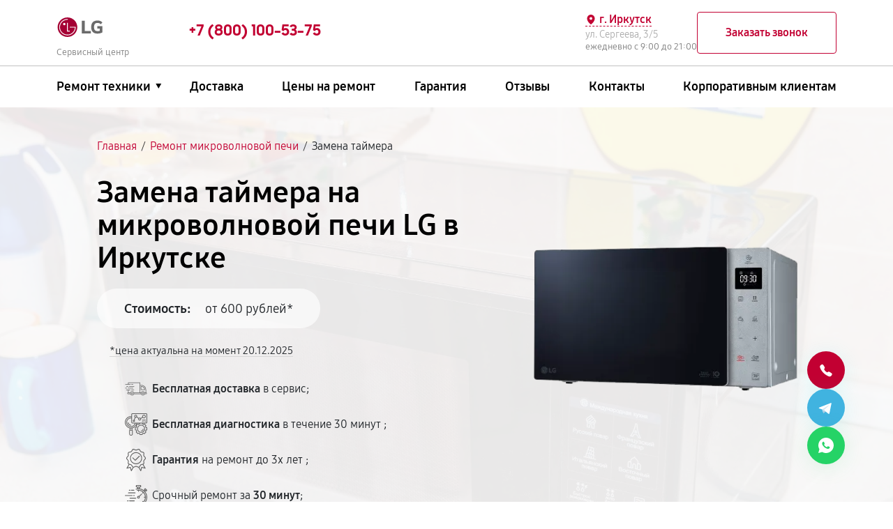

--- FILE ---
content_type: text/html; charset=UTF-8
request_url: https://irk.servise-lg.ru/mikrovolnovaya-pech/zamena-taymera
body_size: 35098
content:


<!DOCTYPE html>
<html lang="ru-RU" prefix="og: https://ogp.me/ns#">

<head>
	<meta property="og:locale" content="ru_RU" />
	<meta charset="utf-8">
	<meta name="viewport" content="width=device-width, initial-scale=1, maximum-scale=1">


			<!-- Modern browsers -->
		<link rel="icon" href="/_content/content/66e9de5f53e5f-f50c73d00fda2bd6d78ce4082e70f008.webp" type="image/webp">
		<!-- Most browsers -->
		<link rel="icon" href="/_content/content/66e9de5f53e5f-f50c73d00fda2bd6d78ce4082e70f008.webp" type="image/png" sizes="32x32">
		<!-- Older browsers -->
		<link rel="icon" href="/_content/content/66e9de5f53e5f-f50c73d00fda2bd6d78ce4082e70f008.webp" type="image/x-icon">
	
		<title>Замена таймера на микроволновой печи LG в Иркутске цена от 600 руб | LGASC</title><meta name='description' content='Замена таймера микроволновой печи LG от 600 руб в Иркутске. Гарантия на ремонт до трех лет. Оригинальные запчасти. Звоните +7 (800) 100-53-75!' /><script src="//code.jivo.ru/widget/uqyefTJScK" async></script><meta name="yandex-verification" content="b2baac2c02529ac8" /><!-- Yandex.Metrika counter -->
<script type="text/javascript" >
   (function(m,e,t,r,i,k,a){m[i]=m[i]||function(){(m[i].a=m[i].a||[]).push(arguments)};
   m[i].l=1*new Date();k=e.createElement(t),a=e.getElementsByTagName(t)[0],k.async=1,k.src=r,a.parentNode.insertBefore(k,a)})
   (window, document, "script", "https://mc.yandex.ru/metrika/tag.js", "ym");

   ym(97508892, "init", {
        clickmap:true,
        trackLinks:true,
        accurateTrackBounce:true,
        webvisor:true
   });
</script>
<noscript><div><img src="https://mc.yandex.ru/watch/97508892" style="position:absolute; left:-9999px;" alt="" /></div></noscript>
<!-- /Yandex.Metrika counter --><link rel="preconnect" href="//api-maps.yandex.ru"><link rel="dns-prefetch" href="//api-maps.yandex.ru">	
			<link href="https://irk.servise-lg.ru/mikrovolnovaya-pech/zamena-taymera" rel="canonical" />
	
	<meta property="og:type" content="website" />
			<meta property="og:title" content="Замена таймера микроволновой печи LG в Иркутске в сервис центре и с выездом на дом" />
	
			<meta property="og:description" content="Замена таймера микроволновой печи LG в специализированном сервисном центре в Иркутске. ✅ Бесплатная диагностика за 30 минут - даже при отказе от ремонта. Среднее время ремонта - 2 часа. Гарантия на ремонт и запчасти - до 3-х лет." />
	
	<meta property="og:url" content="https://irk.servise-lg.ru/mikrovolnovaya-pech/zamena-taymera" />
	<meta property="og:site_name" content="Специализированный сервисный центр по ремонту LG в Иркутске" />
	<meta property="og:image" content="/_content/content/66e9de7966b3a-c4b0d0e25e021c8acdd4f5d686ce68ea.svg" />
	<meta property="og:image:secure_url" content="/_content/content/66e9de7966b3a-c4b0d0e25e021c8acdd4f5d686ce68ea.svg" />
	<meta property="og:image:width" content="59" />
	<meta property="og:image:height" content="25" />
	<meta property="og:image:alt" content="Специализированный сервисный центр по ремонту любой техники LG в Иркутске" />
	<meta name="twitter:card" content="summary_large_image" />

			<meta name="twitter:title" content="Замена таймера микроволновой печи LG в Иркутске в сервис центре и с выездом на дом" />
	
			<meta name="twitter:description" content="Замена таймера микроволновой печи LG в специализированном сервисном центре в Иркутске. ✅ Бесплатная диагностика за 30 минут - даже при отказе от ремонта. Среднее время ремонта - 2 часа. Гарантия на ремонт и запчасти - до 3-х лет." />
		<meta name="twitter:image" content="/_content/content/66e9de7966b3a-c4b0d0e25e021c8acdd4f5d686ce68ea.svg" />

	
	
	
	
	
	

	<style>
		:root {
			--main-color:
				#c20032;
			--second-color:
				#a50034;
			--bg: url(/_content/content/6298da9cad53c-fd29960ad571e7630b0f7b380a239a7c.webp);
			--logo-header: url(/_content/content/66e9de7966b3a-c4b0d0e25e021c8acdd4f5d686ce68ea.svg);
			--logo-footer: url(/_content/content/66e9de7966b3a-c4b0d0e25e021c8acdd4f5d686ce68ea.svg);
		}

			</style>

	<link rel="stylesheet" href="/public/css/bootstrap.min.css"><link rel="stylesheet" href="/public/css/swiper-bundle.min.css"><link rel="stylesheet" href="/public/css/fancybox.min.css"><link rel="stylesheet" href="/public/css/style.css"><link rel="stylesheet" href="/public/css/media.css"><link rel="stylesheet" href="/public/css/custom-style.css">
	

	</head>


<body>
	<div class="page type-malfunction-page">

		
<header>
    <div class="web-header__top">
        <div class="container">
            <div class="row">

                <div class="col-md-2 left-header">
                    <div class="logo">
                        <a href="/">
                                                            <div class="logo__img"></div>
                                                        <span class="text-signature">Сервисный центр</span>
                        </a>
                    </div>
                </div>
                <div class="col-md-10 right-header d-lg-flex align-items-lg-center box-menu-header">

                                                                <div class="web-header__contacts web-header__phones">

                                                                                            <a class="web-header__phone position-header" href="tel:+78001005375">
                                    <span>+7 (800) 100-53-75</span>
                                    <span class="phone-text"></span>
                                </a>
                                
                            
                        </div>
                    
                    <div class="web-header__contacts web-header__info">
                        <div class="web-header__info-company">
                            <div class="contacts__addres">
                                <div class="web-header__city">
                                    <svg class="web-header__city-icon" viewBox="0 0 256 256" xmlns="http://www.w3.org/2000/svg">
                                        <rect fill="none" height="256" width="256"></rect>
                                        <path d="M128,16a88.1,88.1,0,0,0-88,88c0,75.3,80,132.2,83.4,134.6a8.3,8.3,0,0,0,9.2,0C136,236.2,216,179.3,216,104A88.1,88.1,0,0,0,128,16Zm0,56a32,32,0,1,1-32,32A32,32,0,0,1,128,72Z"></path>
                                    </svg>
                                    <span>г. Иркутск</span>
                                </div>
                                <div class="web-header__address">ул. Сергеева, 3/5</div>
                            </div>
                            <div class="contacts__working-hours">ежедневно с 9:00 до 21:00</div>
                        </div>
                        <div class="btn-wrapper">
                            <button class="btn-secondary callback-btn" type="button" data-toggle="modal" data-target="#callbackModal">Заказать звонок</button>
                            <button class="btn-secondary menu-btn mobile-hidden" type="button" data-toggle="modal" data-target="#menuModal">
                                <svg viewBox="0 0 403 257" fill="none" xmlns="http://www.w3.org/2000/svg">
                                    <path d="M387.13 30.52H15.13C11.1518 30.52 7.33645 28.9397 4.5234 26.1266C1.71036 23.3136 0.130005 19.4983 0.130005 15.52C0.130005 11.5418 1.71036 7.72645 4.5234 4.91341C7.33645 2.10036 11.1518 0.52002 15.13 0.52002H387.13C391.108 0.52002 394.924 2.10036 397.737 4.91341C400.55 7.72645 402.13 11.5418 402.13 15.52C402.13 19.4983 400.55 23.3136 397.737 26.1266C394.924 28.9397 391.108 30.52 387.13 30.52V30.52Z" fill="black" />
                                    <path d="M387.13 143.72H15.13C11.1518 143.72 7.33645 142.14 4.5234 139.327C1.71036 136.514 0.130005 132.698 0.130005 128.72C0.130005 124.742 1.71036 120.926 4.5234 118.113C7.33645 115.3 11.1518 113.72 15.13 113.72H387.13C391.108 113.72 394.924 115.3 397.737 118.113C400.55 120.926 402.13 124.742 402.13 128.72C402.13 132.698 400.55 136.514 397.737 139.327C394.924 142.14 391.108 143.72 387.13 143.72Z" fill="black" />
                                    <path d="M387.13 256.92H15.13C11.1518 256.92 7.33645 255.34 4.5234 252.527C1.71036 249.714 0.130005 245.898 0.130005 241.92C0.130005 237.942 1.71036 234.126 4.5234 231.313C7.33645 228.5 11.1518 226.92 15.13 226.92H387.13C391.108 226.92 394.924 228.5 397.737 231.313C400.55 234.126 402.13 237.942 402.13 241.92C402.13 245.898 400.55 249.714 397.737 252.527C394.924 255.34 391.108 256.92 387.13 256.92Z" fill="black" />
                                </svg>
                            </button>
                        </div>
                    </div>
                </div>
            </div>
        </div>
    </div>
    <div class="web-header__bottom">
        <div class="container">
            <div class="row">
                <div class="col-md-12">
                    <div class="web-header__wrapper">
                        <nav class="menu header-menu">
                            <ul class="menu-list" itemscope itemtype="https://schema.org/SiteNavigationElement">
                                <li itemprop="name" class="li_menu">

                                                                            <a itemprop="url" class="a__menu" href="#">Ремонт техники</a>
                                    
                                    <div class="drop_menu">
                                        <ul>
                                            
                                                                                                                                                                                                            <li>
                                                            <a itemprop="url" href="/holodilnik">
                                                                <span><img src="/_content/content/689067f57e0f3-76d06c7cac33fc251854ab3cd2be5142.png" alt="Холодильник"></span>
                                                                <span class="text">Холодильник LG</span>
                                                            </a>
                                                        </li>
                                                                                                                                                                                                                                                                        <li>
                                                            <a itemprop="url" href="/televizor">
                                                                <span><img src="/_content/content/68906bc223eea-f216d08e596c3dc7f137549b496025a6.png" alt="Телевизор"></span>
                                                                <span class="text">Телевизор LG</span>
                                                            </a>
                                                        </li>
                                                                                                                                                                                                                                                                        <li>
                                                            <a itemprop="url" href="/stiralnaya-mashina">
                                                                <span><img src="/_content/content/6890670d11d93-344b4d6466e54c25819145bb6d2d0c21.png" alt="Стиральная машина"></span>
                                                                <span class="text">Стиральная машина LG</span>
                                                            </a>
                                                        </li>
                                                                                                                                                                                                                                                                        <li>
                                                            <a itemprop="url" href="/kondicioner">
                                                                <span><img src="/_content/content/68906afbf1891-e69efb6feba762622813c5560e3bc763.png" alt="Кондиционер"></span>
                                                                <span class="text">Кондиционер LG</span>
                                                            </a>
                                                        </li>
                                                                                                                                                                                                                                                                        <li>
                                                            <a itemprop="url" href="/mikrovolnovaya-pech">
                                                                <span><img src="/_content/content/68906b1b00f53-30ff06d8dc8293e24e567eb6c8852442.png" alt="Микроволновая печь"></span>
                                                                <span class="text">Микроволновая печь LG</span>
                                                            </a>
                                                        </li>
                                                                                                                                                                                                                                                                        <li>
                                                            <a itemprop="url" href="/domashniy-kinoteatr">
                                                                <span><img src="/_content/content/642564aa9ecab-35903906cbf990b957f3399ee73e1b79.webp" alt="Домашний кинотеатр"></span>
                                                                <span class="text">Домашний кинотеатр LG</span>
                                                            </a>
                                                        </li>
                                                                                                                                                                                                                                                                                                                                                                                                                                                                                                                                                                                                                                                                                                                                                                                                                                                                                                                                                                                                                                                                                                                                                                                                                                                                                                                                                                                                                                                                                                                                                                                                                                                                                                                                                                                                                                                                                                                                                                                                                                                                                                                                                                                                                                                                                                                                                                                                                                                                                                                                                                                                                                                                                                                                                                                                                                                                                                                                                                                                                                                                                                                                                                                
                                            
                                        </ul>
                                    </div>
                                </li>
                                <li itemprop="name"><a itemprop="url" href="/dostavka">Доставка</a></li>
                                <li itemprop="name"><a itemprop="url" href="/price">Цены на ремонт</a></li>
                                <li itemprop="name"><a itemprop="url" href="/varranty">Гарантия</a></li>
                                                                                                    <li itemprop="name"><a itemprop="url" href="/reviews">Отзывы</a></li>
                                                                <li itemprop="name"><a itemprop="url" href="/contacts">Контакты</a></li>
                                <li itemprop="name"><a itemprop="url" href="/client">Корпоративным клиентам</a></li>
                            </ul>
                        </nav>
                    </div>
                </div>
            </div>
        </div>
    </div>
</header>

		<!-- Вывод городов для выбора города -->
				<div class="citys-hide-block">
			<div class="box">
				<div class="blocks-city-hidden">
					<span>Выберите город</span>
					<div class="scroll-auto">
						<a href="https://nsk.servise-lg.ru">Новосибирск</a><a href="https://nnv.servise-lg.ru">Нижний Новгород</a><a href="https://chl.servise-lg.ru">Челябинск</a><a href="https://rnd.servise-lg.ru">Ростов-на-Дону</a><a href="https://spb.servise-lg.ru">Санкт-Петербург</a><a href="https://servise-lg.ru">Москва</a><a href="https://krd.servise-lg.ru">Краснодар</a><a href="https://ekb.servise-lg.ru">Екатеринбург</a><a href="https://kzn.servise-lg.ru">Казань</a><a href="https://ufa.servise-lg.ru">Уфа</a><a href="https://vrn.servise-lg.ru">Воронеж</a><a href="https://vlg.servise-lg.ru">Волгоград</a><a href="https://brn.servise-lg.ru">Барнаул</a><a href="https://izh.servise-lg.ru">Ижевск</a><a href="https://tol.servise-lg.ru">Тольятти</a><a href="https://yrs.servise-lg.ru">Ярославль</a><a href="https://srt.servise-lg.ru">Саратов</a><a href="https://hbr.servise-lg.ru">Хабаровск</a><a href="https://tms.servise-lg.ru">Томск</a><a href="https://tmn.servise-lg.ru">Тюмень</a><a href="https://irk.servise-lg.ru">Иркутск</a><a href="https://smr.servise-lg.ru">Самара</a><a href="https://oms.servise-lg.ru">Омск</a><a href="https://krn.servise-lg.ru">Красноярск</a><a href="https://prm.servise-lg.ru">Пермь</a><a href="https://uly.servise-lg.ru">Ульяновск</a><a href="https://kir.servise-lg.ru">Киров</a><a href="https://arh.servise-lg.ru">Архангельск</a><a href="https://ast.servise-lg.ru">Астрахань</a><a href="https://bel.servise-lg.ru">Белгород</a><a href="https://blg.servise-lg.ru">Благовещенск</a><a href="https://bry.servise-lg.ru">Брянск</a><a href="https://vld.servise-lg.ru">Владивосток</a><a href="https://vlk.servise-lg.ru">Владикавказ</a><a href="https://vla.servise-lg.ru">Владимир</a><a href="https://vlgs.servise-lg.ru">Волжский</a><a href="https://vol.servise-lg.ru">Вологда</a><a href="https://grz.servise-lg.ru">Грозный</a><a href="https://ivn.servise-lg.ru">Иваново</a><a href="https://yla.servise-lg.ru">Йошкар-Ола</a><a href="https://kld.servise-lg.ru">Калининград</a><a href="https://klg.servise-lg.ru">Калуга</a><a href="https://kem.servise-lg.ru">Кемерово</a><a href="https://ktm.servise-lg.ru">Кострома</a><a href="https://kur.servise-lg.ru">Курган</a><a href="https://krs.servise-lg.ru">Курск</a><a href="https://lip.servise-lg.ru">Липецк</a><a href="https://mgt.servise-lg.ru">Магнитогорск</a><a href="https://mkh.servise-lg.ru">Махачкала</a><a href="https://mur.servise-lg.ru">Мурманск</a><a href="https://nhc.servise-lg.ru">Набережные Челны</a><a href="https://nlc.servise-lg.ru">Нальчик</a><a href="https://nvrt.servise-lg.ru">Нижневартовск</a><a href="https://nzk.servise-lg.ru">Нижнекамск</a><a href="https://nzt.servise-lg.ru">Нижний Тагил</a><a href="https://nvk.servise-lg.ru">Новокузнецк</a><a href="https://nvr.servise-lg.ru">Новороссийск</a><a href="https://orl.servise-lg.ru">Орёл</a><a href="https://orn.servise-lg.ru">Оренбург</a><a href="https://pnz.servise-lg.ru">Пенза</a><a href="https://ryz.servise-lg.ru">Рязань</a><a href="https://srk.servise-lg.ru">Саранск</a><a href="https://smf.servise-lg.ru">Симферополь</a><a href="https://sml.servise-lg.ru">Смоленск</a><a href="https://soc.servise-lg.ru">Сочи</a><a href="https://stv.servise-lg.ru">Ставрополь</a><a href="https://stl.servise-lg.ru">Стерлитамак</a><a href="https://srg.servise-lg.ru">Сургут</a><a href="https://tgn.servise-lg.ru">Таганрог</a><a href="https://tmb.servise-lg.ru">Тамбов</a><a href="https://tvr.servise-lg.ru">Тверь</a><a href="https://ula.servise-lg.ru">Улан-Удэ</a><a href="https://chb.servise-lg.ru">Чебоксары</a><a href="https://chr.servise-lg.ru">Череповец</a><a href="https://cht.servise-lg.ru">Чита</a><a href="https://ykt.servise-lg.ru">Якутск</a><a href="https://svp.servise-lg.ru">Севастополь</a>					</div>
				</div>
			</div>
		</div>
		<!-- ************************** -->

		<!-- Подключение других страниц -->
		<main class="main ">
			<section class="header-offer header-offer_malfunction header-offer__inside catalog-offer"  style='background-image: url(/_content/content/63a01bed393d6-6642d6eb143b3208d60133a1eec526c2.webp);'>
	<div class="header-offer__bg"></div>
	<div class="wrapper">
		<div class="container">
			<div class="row">
				<div class="col-md-12">
					<div class="breadcrumbs mb-35">
	<ol class="breadcrumb" itemscope="" itemtype="https://schema.org/BreadcrumbList"><li itemprop='itemListElement' itemscope='' itemtype='https://schema.org/ListItem'><a href='/' itemprop='item'><span itemprop='name'>Главная</span></a><span class='separator'>/</span><meta itemprop='position' content='1'></li><li itemprop='itemListElement' itemscope='' itemtype='https://schema.org/ListItem'><a href='/mikrovolnovaya-pech' itemprop='item'><span itemprop='name'>Ремонт микроволновой печи</span></a><span class='separator'>/</span><meta itemprop='position' content='2'></li><li itemprop='itemListElement' itemscope='' itemtype='https://schema.org/ListItem'><span span itemprop='name'>Замена таймера</span><meta itemprop='position' content='3'></li></ol>
	</div>
				</div>
			</div>
			<div class="row" itemscope itemtype="http://schema.org/Product">
				<div class="col-md-6 m-order-2">
											<h1 class="header-offer__title header-offer__title-malfunction" itemprop="name">Замена таймера на микроволновой печи LG в Иркутске</h1>
										<div itemprop="offers" itemscope itemtype="http://schema.org/AggregateOffer">
						<div class="header-offer__price d-inline-flex">
							<span class="header-offer__pricelabel">Стоимость:</span><span class="header-offer__pricenum">от 600 рублей*</span>
						</div>
						<span class="date-annotation">*цена актуальна на момент
							20.12.2025						</span>
						<span style="display: none;" itemprop="lowPrice">600</span>
						<meta itemprop="price" content="600.00">
						<link itemprop="availability" href="http://schema.org/InStock">
						<meta itemprop="priceCurrency" content="RUB">
						<meta itemprop="brand" content="LG">
						<meta itemprop="model" content="Замена таймера микроволновой печи">
						<meta itemprop="description" content="Замена таймера микроволновой печи LG со срочным выездом на дом или офис в Москве всего от 1100 рублей. Бесплатная диагностика за 30 минут - даже при отказе от ремонта. Среднее время ремонта - 2 часа. Гарантия на ремонт и запчасти - до 3-х лет.">
					</div>
										<ul class="header-offer__list">

						
							<li><svg width="49" height="30" viewBox="0 0 49 30" fill="none" xmlns="http://www.w3.org/2000/svg">
 <path d="M35.4959 17.3695H35.4991L43.4397 17.3091C43.7483 17.3059 43.9978 17.0518 43.9978 16.7373C43.9978 14.6853 43.2152 12.7572 41.7905 11.3056C40.3657 9.85393 38.4733 9.05664 36.4593 9.05664H35.4928C35.1842 9.05664 34.9316 9.31393 34.9316 9.62841V16.7977C34.9316 16.9502 34.9909 17.0963 35.0969 17.2043C35.206 17.3091 35.3463 17.3695 35.4959 17.3695ZM36.0571 10.2002H36.4624C38.1771 10.2002 39.7858 10.8799 40.9986 12.1156C42.0773 13.2146 42.7258 14.6377 42.8536 16.1688L36.0571 16.2228V10.2002Z" fill="#606060"></path>
 <path d="M46.5418 22.9411H46.5262V16.7374C46.5262 13.9962 45.4786 11.4232 43.5769 9.48557C41.6751 7.54792 39.1467 6.48063 36.4593 6.48063H33.5256V1.2871C33.5256 0.972626 33.2731 0.715332 32.9644 0.715332H7.62729C7.31865 0.715332 7.06612 0.972626 7.06612 1.2871V4.73357H1.30471C0.99606 4.73357 0.74353 4.99086 0.74353 5.30533C0.74353 5.6198 0.99606 5.8771 1.30471 5.8771H12.151C12.4596 5.8771 12.7122 5.6198 12.7122 5.30533C12.7122 4.99086 12.4596 4.73357 12.151 4.73357H8.18847V1.85886H32.4064V22.9411H20.1072C19.4307 21.2703 17.8158 20.0918 15.9327 20.0918C14.0496 20.0918 12.4347 21.2703 11.7582 22.9411H8.18847V17.8587H11.7769C12.0855 17.8587 12.3381 17.6014 12.3381 17.287C12.3381 16.9725 12.0855 16.7152 11.7769 16.7152H3.26571C2.95706 16.7152 2.70453 16.9725 2.70453 17.287C2.70453 17.6014 2.95706 17.8587 3.26571 17.8587H7.06612V22.9411H7.05053C6.59224 22.9411 6.162 23.1222 5.83777 23.4525C5.51353 23.7829 5.33582 24.2212 5.33582 24.6882C5.33582 25.6506 6.10588 26.4352 7.05053 26.4352H11.7582C12.4347 28.106 14.0496 29.2845 15.9327 29.2845C17.8158 29.2845 19.4307 28.106 20.1072 26.4352H35.2933C35.9698 28.106 37.5848 29.2845 39.4678 29.2845C41.3509 29.2845 42.9658 28.106 43.6423 26.4352H46.5449C47.0032 26.4352 47.4334 26.2542 47.7576 25.9238C48.0819 25.5934 48.2596 25.1551 48.2596 24.6882C48.2565 23.7225 47.4864 22.9411 46.5418 22.9411ZM33.5256 7.62415H36.4593C41.3914 7.62415 45.4038 11.7123 45.4038 16.7374V22.9411H43.6392C42.9627 21.2703 41.3478 20.0918 39.4647 20.0918C37.5816 20.0918 35.9667 21.2703 35.2902 22.9411H33.5256V7.62415ZM7.05053 25.2917C6.72318 25.2917 6.45818 25.0217 6.45818 24.6882C6.45818 24.5262 6.52053 24.3737 6.63276 24.2593C6.745 24.145 6.89153 24.0814 7.05053 24.0814H11.4589C11.4339 24.2784 11.4215 24.4817 11.4215 24.685C11.4215 24.8883 11.4339 25.0916 11.4589 25.2885H7.05053V25.2917ZM15.9327 28.141C14.0621 28.141 12.5407 26.5909 12.5407 24.685C12.5407 22.7791 14.0621 21.229 15.9327 21.229C17.8033 21.229 19.3247 22.7791 19.3247 24.685C19.3247 26.5909 17.8033 28.141 15.9327 28.141ZM20.4065 25.2917C20.4315 25.0947 20.4439 24.8914 20.4439 24.6882C20.4439 24.4849 20.4315 24.2816 20.4065 24.0846H34.9909C34.9659 24.2816 34.9535 24.4849 34.9535 24.6882C34.9535 24.8914 34.9659 25.0947 34.9909 25.2917H20.4065ZM39.4647 28.141C37.5941 28.141 36.0727 26.5909 36.0727 24.685C36.0727 22.7791 37.5941 21.229 39.4647 21.229C41.3353 21.229 42.8567 22.7791 42.8567 24.685C42.8567 26.5909 41.3353 28.141 39.4647 28.141ZM46.9595 25.1138C46.8473 25.2282 46.6976 25.2917 46.5418 25.2917H43.9416C43.9666 25.0947 43.9791 24.8914 43.9791 24.6882C43.9791 24.4849 43.9666 24.2816 43.9416 24.0846H46.5449C46.8722 24.0846 47.1372 24.3546 47.1372 24.6882C47.1341 24.847 47.0718 24.9994 46.9595 25.1138Z" fill="#606060"></path>
 <path d="M15.9327 22.7951C14.907 22.7951 14.0746 23.6432 14.0746 24.6882C14.0746 25.7301 14.907 26.5814 15.9327 26.5814C16.9584 26.5814 17.7908 25.7333 17.7908 24.6882C17.7908 23.6432 16.9553 22.7951 15.9327 22.7951ZM15.9327 25.4347C15.5274 25.4347 15.1969 25.098 15.1969 24.6851C15.1969 24.2721 15.5274 23.9354 15.9327 23.9354C16.338 23.9354 16.6685 24.2721 16.6685 24.6851C16.6685 25.1012 16.338 25.4347 15.9327 25.4347ZM39.4647 22.7951C38.439 22.7951 37.6066 23.6432 37.6066 24.6882C37.6066 25.7301 38.439 26.5814 39.4647 26.5814C40.4904 26.5814 41.3228 25.7333 41.3228 24.6882C41.3228 23.6432 40.4904 22.7951 39.4647 22.7951ZM39.4647 25.4347C39.0594 25.4347 38.7289 25.098 38.7289 24.6851C38.7289 24.2721 39.0594 23.9354 39.4647 23.9354C39.87 23.9354 40.2005 24.2721 40.2005 24.6851C40.2005 25.1012 39.87 25.4347 39.4647 25.4347ZM17.8719 5.87717C18.1805 5.87717 18.4331 5.61988 18.4331 5.30541C18.4331 4.99094 18.1805 4.73364 17.8719 4.73364H14.6545C14.3458 4.73364 14.0933 4.99094 14.0933 5.30541C14.0933 5.61988 14.3458 5.87717 14.6545 5.87717H17.8719ZM7.3093 8.72647H3.51824C3.20959 8.72647 2.95706 8.98376 2.95706 9.29823C2.95706 9.6127 3.20959 9.87 3.51824 9.87H7.3093C7.61794 9.87 7.87047 9.6127 7.87047 9.29823C7.87047 8.98376 7.61794 8.72647 7.3093 8.72647ZM9.25159 9.29823C9.25159 9.6127 9.50412 9.87 9.81277 9.87H20.0854C20.3941 9.87 20.6466 9.6127 20.6466 9.29823C20.6466 8.98376 20.3941 8.72647 20.0854 8.72647H9.81277C9.501 8.72647 9.25159 8.98376 9.25159 9.29823ZM4.72477 13.2942C4.72477 12.9798 4.47224 12.7225 4.16359 12.7225H1.30471C0.99606 12.7225 0.74353 12.9798 0.74353 13.2942C0.74353 13.6087 0.99606 13.866 1.30471 13.866H4.16359C4.47224 13.866 4.72477 13.6087 4.72477 13.2942ZM6.10277 13.2942C6.10277 13.6087 6.35529 13.866 6.66394 13.866H17.8688C18.1774 13.866 18.4299 13.6087 18.4299 13.2942C18.4299 12.9798 18.1774 12.7225 17.8688 12.7225H6.66394C6.35529 12.7225 6.10277 12.9766 6.10277 13.2942ZM14.2772 16.7153C13.9686 16.7153 13.7161 16.9726 13.7161 17.2871C13.7161 17.6015 13.9686 17.8588 14.2772 17.8588H19.8298C20.1384 17.8588 20.3909 17.6015 20.3909 17.2871C20.3909 16.9726 20.1384 16.7153 19.8298 16.7153H14.2772Z" fill="#606060"></path>
</svg> <span><span>Бесплатная доставка</span> в сервис;</span></li>

						
							<li>
<svg width="46" height="46" viewBox="0 0 46 46" fill="none" xmlns="http://www.w3.org/2000/svg">
<g clip-path="url(#clip0_71_911)">
 <path d="M46 18.5484V2.22581C46 0.998645 45.0014 0 43.7742 0H15.5806C14.3535 0 13.3548 0.998645 13.3548 2.22581V5.96145C13.1079 5.94457 12.8604 5.93591 12.6129 5.93548C5.658 5.93548 0 11.5935 0 18.5484C0 24.4794 4.11997 29.4541 9.64516 30.794V33.3871C9.64516 33.7855 9.75868 34.1543 9.94268 34.4785C9.6251 34.6781 9.36322 34.9548 9.18146 35.2829C8.9997 35.611 8.90398 35.9798 8.90323 36.3548V42.2903C8.90323 44.3358 10.5674 46 12.6129 46C14.6584 46 16.3226 44.3358 16.3226 42.2903V36.3548C16.3218 35.9798 16.2261 35.611 16.0443 35.2829C15.8626 34.9548 15.6007 34.6781 15.2831 34.4785C15.4671 34.1543 15.5806 33.7855 15.5806 33.3871V30.794C18.5615 30.066 21.1757 28.2783 22.9355 25.7645L23.4852 26.8328C23.2166 27.3589 22.9881 27.9124 22.8034 28.4866L20.7742 29.1365V34.6706L22.8026 35.3206C22.9874 35.8956 23.2159 36.4491 23.4845 36.9744L22.5111 38.8655L26.424 42.7785L28.3152 41.8051C28.8413 42.0737 29.3947 42.3022 29.969 42.4869L30.6204 44.5161H36.1545L36.8045 42.4877C37.3731 42.3052 37.9262 42.0772 38.4582 41.8058L40.3494 42.7793L44.2616 38.8663L43.289 36.9751C43.5575 36.4498 43.7861 35.8956 43.9708 35.3213L46 34.6699V29.1358L43.9715 28.4859C43.789 27.9172 43.561 27.3642 43.2897 26.8321L44.2624 24.9409L40.3502 21.0279L38.459 22.0014C37.9322 21.732 37.3787 21.5043 36.8052 21.3195L36.6294 20.7742H43.7742C45.0014 20.7742 46 19.7755 46 18.5484ZM15.5806 20.7742H20.4522C19.4728 24.2605 16.3085 26.7097 12.6129 26.7097C8.11306 26.7097 4.45161 23.0482 4.45161 18.5484C4.45161 14.0485 8.11306 10.3871 12.6129 10.3871C12.8503 10.3871 13.0981 10.4034 13.3548 10.4294V18.5484C13.3548 19.7755 14.3535 20.7742 15.5806 20.7742ZM14.8387 42.2903C14.8387 43.5175 13.8401 44.5161 12.6129 44.5161C11.3857 44.5161 10.3871 43.5175 10.3871 42.2903V36.3548C10.3871 36.1581 10.4653 35.9693 10.6044 35.8302C10.7435 35.6911 10.9323 35.6129 11.129 35.6129H14.0968C14.2935 35.6129 14.4823 35.6911 14.6214 35.8302C14.7605 35.9693 14.8387 36.1581 14.8387 36.3548V42.2903ZM14.0968 33.3871C14.0968 33.5839 14.0186 33.7726 13.8795 33.9117C13.7403 34.0509 13.5516 34.129 13.3548 34.129H11.871C11.6742 34.129 11.4855 34.0509 11.3463 33.9117C11.2072 33.7726 11.129 33.5839 11.129 33.3871V31.0663C11.6165 31.1235 12.1099 31.1613 12.6129 31.1613C13.1152 31.1613 13.6086 31.1212 14.0968 31.0634V33.3871ZM12.6129 29.6774C6.47636 29.6774 1.48387 24.6849 1.48387 18.5484C1.48387 12.4118 6.47636 7.41935 12.6129 7.41935C12.8481 7.41935 13.0952 7.43123 13.3548 7.45126V8.93661C13.1081 8.9154 12.8606 8.90427 12.6129 8.90323C7.29471 8.90323 2.96774 13.2302 2.96774 18.5484C2.96774 23.8666 7.29471 28.1935 12.6129 28.1935C14.7833 28.198 16.8912 27.4669 18.5927 26.1194C20.2942 24.772 21.4889 22.8878 21.9821 20.7742H23.5008C22.4599 25.9039 17.9237 29.6774 12.6129 29.6774ZM25.0047 20.7742H30.1441L29.9697 21.3188C29.3962 21.5035 28.842 21.7313 28.316 22.0006L26.4248 21.0272L24.3577 23.0942C24.6449 22.3538 24.8615 21.5785 25.0047 20.7742ZM35.6307 22.5222L36.0143 22.6305C36.7372 22.8334 37.4337 23.1205 38.0895 23.486L38.4367 23.6804L40.0653 22.8427L42.4476 25.2251L41.61 26.8529L41.8044 27.2008C42.17 27.8566 42.4571 28.5531 42.6598 29.276L42.7681 29.6596L44.5161 30.2183V33.5874L42.7681 34.1468L42.6598 34.5304C42.4521 35.2649 42.1642 35.9631 41.8051 36.6056L41.61 36.9528L42.4476 38.5814L40.0653 40.9645L38.4375 40.1261L38.0895 40.3205C37.4462 40.6803 36.7481 40.9689 36.0143 41.1767L35.6307 41.285L35.072 43.0323H31.7029L31.1435 41.2843L30.7599 41.1759C30.0254 40.9682 29.3272 40.6803 28.6847 40.3212L28.3375 40.1261L26.7089 40.9645L24.3258 38.5814L25.1642 36.9528L24.9691 36.6056C24.6041 35.9496 24.317 35.2531 24.1136 34.5304L24.0053 34.1468L22.2581 33.5882V30.219L24.0061 29.6596L24.1144 29.276C24.3221 28.5415 24.61 27.8434 24.9691 27.2008L25.1642 26.8536L24.3258 25.2251L26.7089 22.8427L28.3375 23.6804L28.6847 23.486C29.3404 23.1202 30.0369 22.833 30.7599 22.6305L31.1435 22.5222L31.7022 20.7742H35.0713L35.6307 22.5222ZM30.6204 19.2903H15.5806C15.1711 19.2903 14.8387 18.9572 14.8387 18.5484V2.22581C14.8387 1.817 15.1711 1.48387 15.5806 1.48387H43.7742C44.1837 1.48387 44.5161 1.817 44.5161 2.22581V18.5484C44.5161 18.9572 44.1837 19.2903 43.7742 19.2903H36.1538H30.6204Z" fill="#606060"></path>
 <path d="M39.3225 2.96777C37.277 2.96777 35.6128 4.63193 35.6128 6.67745C35.6128 7.09293 35.6974 7.48616 35.8236 7.85935L32.5249 9.78394C32.2498 9.50491 31.922 9.28336 31.5605 9.13217C31.1991 8.98098 30.8111 8.90317 30.4193 8.90326C29.7041 8.90326 29.0564 9.16739 28.5437 9.59029L25.0128 7.02245C25.1519 6.67686 25.2241 6.30803 25.2257 5.93552C25.2257 4.29881 23.8947 2.96777 22.258 2.96777C20.6213 2.96777 19.2903 4.29881 19.2903 5.93552C19.2911 6.40721 19.4047 6.87188 19.6215 7.29079C19.8383 7.70971 20.1521 8.07075 20.5367 8.34384L18.6069 13.3608C18.5869 13.3601 18.5684 13.3549 18.5483 13.3549C17.3212 13.3549 16.3225 14.3535 16.3225 15.5807C16.3225 16.8078 17.3212 17.8065 18.5483 17.8065C19.7755 17.8065 20.7741 16.8078 20.7741 15.5807C20.7731 15.2602 20.7024 14.9439 20.567 14.6534C20.4316 14.363 20.2347 14.1055 19.9899 13.8987L21.9249 8.86913C22.0354 8.88248 22.1437 8.90326 22.258 8.90326C22.9443 8.90032 23.6078 8.65726 24.1336 8.21623L27.6645 10.7841C27.5254 11.1297 27.4532 11.4985 27.4516 11.871C27.4516 13.5077 28.7826 14.8387 30.4193 14.8387C32.056 14.8387 33.387 13.5077 33.387 11.871C33.387 11.592 33.3358 11.3272 33.2639 11.0705L36.5707 9.14142C37.2503 9.89968 38.2267 10.3871 39.3225 10.3871C41.368 10.3871 43.0322 8.72297 43.0322 6.67745C43.0322 4.63193 41.368 2.96777 39.3225 2.96777ZM18.5483 16.3226C18.3573 16.3141 18.1769 16.2322 18.0448 16.094C17.9126 15.9558 17.8388 15.7719 17.8388 15.5807C17.8388 15.3895 17.9126 15.2056 18.0448 15.0674C18.1769 14.9292 18.3573 14.8473 18.5483 14.8387C18.7394 14.8473 18.9197 14.9292 19.0519 15.0674C19.1841 15.2056 19.2578 15.3895 19.2578 15.5807C19.2578 15.7719 19.1841 15.9558 19.0519 16.094C18.9197 16.2322 18.7394 16.3141 18.5483 16.3226ZM22.258 7.41939C21.4397 7.41939 20.7741 6.75387 20.7741 5.93552C20.7741 5.11716 21.4397 4.45164 22.258 4.45164C23.0764 4.45164 23.7419 5.11716 23.7419 5.93552C23.7419 6.75387 23.0764 7.41939 22.258 7.41939ZM30.4193 13.3549C29.6009 13.3549 28.9354 12.6894 28.9354 11.871C28.9354 11.0526 29.6009 10.3871 30.4193 10.3871C31.2377 10.3871 31.9032 11.0526 31.9032 11.871C31.9032 12.6894 31.2377 13.3549 30.4193 13.3549ZM39.3225 8.90326C38.0954 8.90326 37.0967 7.90461 37.0967 6.67745C37.0967 5.45029 38.0954 4.45164 39.3225 4.45164C40.5497 4.45164 41.5483 5.45029 41.5483 6.67745C41.5483 7.90461 40.5497 8.90326 39.3225 8.90326ZM35.6128 16.3226H37.0967V17.8065H35.6128V16.3226ZM38.5806 16.3226H40.0645V17.8065H38.5806V16.3226ZM41.5483 16.3226H43.0322V17.8065H41.5483V16.3226ZM35.6128 13.3549H43.0322V14.8387H35.6128V13.3549ZM7.4193 18.5484H5.93542C5.93542 22.2299 8.93062 25.2258 12.6128 25.2258V23.742C9.74972 23.742 7.4193 21.4123 7.4193 18.5484ZM38.5806 31.9033H37.0967C37.0967 33.9488 35.4326 35.6129 33.387 35.6129V37.0968C36.2502 37.0968 38.5806 34.7664 38.5806 31.9033Z" fill="#606060"></path>
 <path d="M25.2258 31.9032C25.2258 36.4031 28.8873 40.0645 33.3871 40.0645C37.887 40.0645 41.5484 36.4031 41.5484 31.9032C41.5484 27.4034 37.887 23.7419 33.3871 23.7419C28.8873 23.7419 25.2258 27.4034 25.2258 31.9032ZM33.3871 25.2258C37.0693 25.2258 40.0645 28.221 40.0645 31.9032C40.0645 35.5855 37.0693 38.5807 33.3871 38.5807C29.7049 38.5807 26.7097 35.5855 26.7097 31.9032C26.7097 28.221 29.7049 25.2258 33.3871 25.2258Z" fill="#606060"></path>
</g>
<defs>
 <clipPath id="clip0_71_911">
 <rect width="46" height="46" fill="white"></rect>
 </clipPath>
</defs>
</svg> <span><span>Бесплатная диагностика</span> в течение 30 минут
;</span></li>

						
							<li>
<svg width="36" height="41" viewBox="0 0 36 41" fill="none" xmlns="http://www.w3.org/2000/svg">
<path d="M29.0465 17.2117C29.0465 11.1321 24.0798 6.19238 17.9866 6.19238C11.8935 6.19238 6.92676 11.1321 6.92676 17.2117C6.92676 23.2825 11.8846 28.231 17.9866 28.231C24.0886 28.231 29.0465 23.2825 29.0465 17.2117ZM17.9866 26.8083C12.674 26.8083 8.34583 22.5048 8.34583 17.2029C8.34583 11.9009 12.674 7.60625 17.9866 7.60625C23.2993 7.60625 27.6274 11.9097 27.6274 17.2117C27.6274 22.5137 23.2993 26.8083 17.9866 26.8083Z" fill="#606060"></path>
<path d="M31.5388 28.611C31.9379 28.4078 32.2927 28.1427 32.5676 27.7715C33.286 26.7907 33.1175 25.5093 32.9579 24.2634C32.8514 23.4592 32.745 22.6198 32.9313 22.0542C33.0998 21.524 33.6674 20.932 34.2084 20.3664C35.051 19.4827 36 18.4842 36 17.2206C36 15.9569 35.0599 14.9407 34.2173 14.057C33.6763 13.4827 33.1086 12.8994 32.9401 12.3692C32.7539 11.8037 32.8603 10.9642 32.9667 10.1601C33.1264 8.91411 33.286 7.6328 32.5765 6.65193C31.8581 5.66222 30.5721 5.42363 29.3304 5.18504C28.5321 5.03482 27.7073 4.8846 27.2372 4.53997C26.7672 4.20417 26.3769 3.47957 25.9956 2.77264C25.4191 1.71224 24.7539 0.510453 23.5743 0.12164C22.439 -0.249499 21.2772 0.298373 20.1508 0.828572C19.3969 1.18204 18.6253 1.54434 18.0044 1.54434C17.3836 1.54434 16.612 1.18204 15.8581 0.828572C14.7317 0.298373 13.5698 -0.249499 12.4346 0.12164C11.2461 0.501616 10.6253 1.65922 10.0133 2.77264C9.63193 3.47073 9.23282 4.20417 8.77162 4.53997C8.29268 4.8846 7.47672 5.04366 6.67849 5.18504C5.43681 5.4148 4.15078 5.66222 3.43237 6.65193C2.71397 7.6328 2.88248 8.91411 3.04213 10.1601C3.14856 10.9642 3.25499 11.8037 3.06874 12.3692C2.90022 12.8994 2.33259 13.4915 1.79157 14.057C0.949002 14.9407 0 15.9393 0 17.2029C0 18.4665 0.957871 19.4651 1.79157 20.3487C2.33259 20.9231 2.90022 21.5063 3.06874 22.0365C3.25499 22.6021 3.14856 23.4416 3.04213 24.2457C2.88248 25.4917 2.72284 26.773 3.43237 27.7539C3.70732 28.125 4.06208 28.3989 4.4612 28.5933L0.594235 35.265C0.452328 35.5124 0.470066 35.8217 0.64745 36.0515C0.824834 36.2812 1.11752 36.3784 1.39246 36.3077L7.10421 34.779L8.63858 40.4698C8.70953 40.7437 8.949 40.947 9.23282 40.9912C9.26829 40.9912 9.2949 41 9.32151 41C9.56984 41 9.80931 40.8675 9.93348 40.6465L13.561 34.3813C14.3326 34.293 15.1131 33.9307 15.867 33.5772C16.6208 33.2237 17.3925 32.8614 18.0133 32.8614C18.6341 32.8614 19.4058 33.2237 20.1596 33.5772C20.9135 33.9307 21.694 34.3018 22.4656 34.3813L26.0931 40.6465C26.2173 40.8675 26.4568 41 26.7051 41C26.7317 41 26.7672 41 26.7938 40.9912C27.0776 40.9558 27.3082 40.7526 27.388 40.4698L28.9224 34.779L34.6341 36.3077C34.9091 36.3784 35.2018 36.2812 35.3792 36.0515C35.5565 35.8217 35.5743 35.5124 35.4324 35.265L31.5388 28.611ZM9.53437 38.4727L8.26607 33.7451C8.16851 33.3651 7.77827 33.1442 7.3969 33.2414L2.65188 34.5051L5.80931 29.0528C6.08426 29.1147 6.36807 29.1677 6.65188 29.2207C7.45011 29.371 8.27494 29.5212 8.74501 29.8658C9.21508 30.2016 9.60532 30.9262 9.9867 31.6331C10.5011 32.5787 11.0776 33.6302 12.0355 34.1251L9.53437 38.4727ZM17.9867 31.4564C17.0466 31.4564 16.1242 31.8894 15.2372 32.3047C14.3592 32.7201 13.4545 33.1442 12.8603 32.9498C12.2129 32.7377 11.7251 31.8364 11.2461 30.9704C10.7849 30.1309 10.3149 29.2649 9.58758 28.7347C8.85144 28.2045 7.86696 28.019 6.91796 27.8422C5.95122 27.6567 4.949 27.4711 4.54989 26.9409C4.16851 26.4195 4.29268 25.4121 4.41685 24.4489C4.54102 23.4858 4.66519 22.496 4.38137 21.6212C4.10643 20.7906 3.43237 20.0748 2.78492 19.3944C2.09313 18.6698 1.37472 17.9187 1.37472 17.2206C1.37472 16.5225 2.09313 15.7714 2.78492 15.0467C3.44124 14.3575 4.1153 13.6506 4.38137 12.8199C4.66519 11.9451 4.54102 10.9554 4.41685 9.99218C4.29268 9.02015 4.16851 8.02161 4.54989 7.50025C4.94013 6.96121 5.94235 6.77564 6.91796 6.59891C7.86696 6.42217 8.85144 6.2366 9.58758 5.70641C10.3149 5.18504 10.7849 4.31021 11.2461 3.47073C11.7251 2.5959 12.2129 1.7034 12.8603 1.49132C13.4634 1.29692 14.3681 1.72107 15.2372 2.1364C16.1242 2.55172 17.0466 2.98472 17.9867 2.98472C18.9268 2.98472 19.8492 2.55172 20.7361 2.1364C21.6142 1.72107 22.5188 1.29692 23.1131 1.49132C23.7605 1.7034 24.2483 2.60474 24.7273 3.47073C25.1885 4.31021 25.6585 5.17621 26.3858 5.70641C27.1219 6.2366 28.1064 6.42217 29.0554 6.59891C30.0222 6.78448 31.0244 6.97005 31.4235 7.50025C31.8049 8.02161 31.6807 9.02899 31.5565 9.99218C31.4324 10.9554 31.3082 11.9451 31.592 12.8199C31.867 13.6506 32.541 14.3663 33.1885 15.0467C33.8803 15.7714 34.5987 16.5225 34.5987 17.2206C34.5987 17.9187 33.8803 18.6698 33.1885 19.3944C32.5321 20.0836 31.8581 20.7906 31.592 21.6212C31.3082 22.496 31.4324 23.4858 31.5565 24.4489C31.6807 25.421 31.8049 26.4195 31.4235 26.9409C31.0333 27.4799 30.031 27.6655 29.0554 27.8422C28.1064 28.019 27.1219 28.2045 26.3858 28.7347C25.6585 29.2561 25.1885 30.1309 24.7273 30.9704C24.2483 31.8452 23.7605 32.7377 23.1131 32.9498C22.51 33.1442 21.6053 32.7201 20.7361 32.3047C19.8492 31.8894 18.9268 31.4564 17.9867 31.4564ZM28.5765 33.2414C28.1951 33.1442 27.8049 33.3651 27.7073 33.7451L26.439 38.4727L23.929 34.1428C24.878 33.6567 25.4368 32.6405 25.9778 31.6508C26.3592 30.9527 26.7583 30.2193 27.2195 29.8835C27.6984 29.5389 28.5144 29.3798 29.3126 29.2384C29.5964 29.1854 29.8803 29.1324 30.1552 29.0705L33.3126 34.5227L28.5765 33.2414Z" fill="#606060"></path>
<path d="M24.6386 12.8817C24.3636 12.6078 23.9113 12.6078 23.6363 12.8817L16.4523 20.0394L12.3459 15.948C12.0709 15.6741 11.6186 15.6741 11.3437 15.948C11.0687 16.222 11.0687 16.6726 11.3437 16.9466L15.9556 21.5416C16.0887 21.6742 16.2661 21.7449 16.4612 21.7449C16.6563 21.7449 16.8337 21.6742 16.9667 21.5416L24.6386 13.8803C24.9135 13.6063 24.9135 13.1557 24.6386 12.8817Z" fill="#606060"></path>
</svg> <span><span>Гарантия</span> на ремонт до 3х лет
;</span></li>

						
							<li>
<svg width="53" height="50" viewBox="0 0 53 50" fill="none" xmlns="http://www.w3.org/2000/svg">
<g clip-path="url(#clip0_71_921)">
 <path d="M48.2585 15.6393L49.0563 14.8309L49.08 14.8549C49.2183 14.9953 49.3825 15.1066 49.5633 15.1826C49.7441 15.2586 49.9379 15.2978 50.1337 15.2978C50.3294 15.2978 50.5232 15.2586 50.704 15.1826C50.8848 15.1066 51.049 14.9953 51.1873 14.8549L52.4201 13.6047C52.5585 13.4645 52.6683 13.2981 52.7432 13.1149C52.8182 12.9317 52.8567 12.7353 52.8567 12.537C52.8567 12.3387 52.8182 12.1423 52.7432 11.9591C52.6683 11.7759 52.5585 11.6095 52.4201 11.4693L49.1861 8.19125C48.9024 7.91684 48.5252 7.76374 48.133 7.76374C47.7407 7.76374 47.3636 7.91684 47.0798 8.19125L45.8461 9.44139C45.7077 9.58157 45.5979 9.74802 45.5229 9.93122C45.448 10.1144 45.4094 10.3108 45.4094 10.5091C45.4094 10.7074 45.448 10.9038 45.5229 11.087C45.5979 11.2702 45.7077 11.4366 45.8461 11.5768L45.8698 11.6008L45.0265 12.4554C42.1454 10.1627 38.7136 8.68917 35.0841 8.18645V5.70151H36.6807C37.1573 5.70126 37.6144 5.50928 37.9514 5.16774C38.2884 4.82621 38.4779 4.36307 38.4781 3.88006V1.82049C38.4776 1.33766 38.2881 0.874757 37.9511 0.533432C37.614 0.192106 37.1571 0.000254123 36.6807 0H27.862C27.3857 0.00050834 26.9291 0.192473 26.5923 0.533771C26.2555 0.875069 26.066 1.33782 26.0655 1.82049V3.88006C26.0658 4.3629 26.2551 4.8259 26.5919 5.1674C26.9288 5.50891 27.3856 5.70101 27.862 5.70151H29.4596V8.18837C28.363 8.33611 27.2799 8.57307 26.2209 8.89698C25.9805 8.97133 25.7792 9.13941 25.6611 9.36422C25.543 9.58904 25.5179 9.85218 25.5913 10.0958C25.6647 10.3393 25.8305 10.5434 26.0524 10.663C26.2742 10.7827 26.5339 10.8081 26.7743 10.7338C29.9622 9.74738 33.3515 9.63608 36.5958 10.4113C39.8401 11.1865 42.8232 12.8204 45.2405 15.1461C47.6578 17.4718 49.4226 20.406 50.3547 23.649C51.2868 26.8921 51.3527 30.3277 50.5458 33.605C49.7389 36.8823 48.0881 39.8838 45.7619 42.3031C43.4357 44.7223 40.5176 46.4726 37.3055 47.3751C34.0934 48.2776 30.7025 48.2999 27.479 47.4399C24.2556 46.5799 21.3152 44.8684 18.9581 42.48C18.8707 42.3883 18.7662 42.3152 18.6506 42.2649C18.5349 42.2145 18.4106 42.188 18.2848 42.1869C18.159 42.1858 18.0342 42.2101 17.9178 42.2584C17.8013 42.3067 17.6955 42.378 17.6066 42.4681C17.5176 42.5583 17.4472 42.6655 17.3996 42.7835C17.352 42.9015 17.328 43.0279 17.3291 43.1554C17.3302 43.2829 17.3563 43.4089 17.406 43.5261C17.4556 43.6432 17.5278 43.7491 17.6183 43.8377C21.3808 47.6571 26.4501 49.8616 31.7741 49.9937C37.0981 50.1258 42.2679 48.1753 46.2103 44.5472C50.1528 40.919 52.5652 35.8918 52.9467 30.509C53.3283 25.1262 51.6488 19.8012 48.2585 15.6393ZM48.1325 9.83987L50.795 12.537L50.1337 13.2072L47.4711 10.5091L48.1325 9.83987ZM47.2087 12.9585L47.7165 13.4722L46.9841 14.2154C46.8154 14.0426 46.642 13.8764 46.4677 13.7103L47.2087 12.9585ZM27.9596 3.78117V1.92035H36.5821V3.78117H27.9596ZM31.3537 8.02226V5.70151H33.189V8.01169C32.8835 7.9969 32.5777 7.98889 32.2718 7.98769C31.9648 7.98769 31.6597 8.00881 31.3537 8.02226Z" fill="#606060"></path>
 <path d="M44.5802 41.3863C47.8187 38.0945 49.6372 33.6358 49.6372 28.9876C49.6372 24.3394 47.8187 19.8808 44.5802 16.5889C44.5679 16.5754 44.5631 16.5582 44.5508 16.5447C44.5385 16.5313 44.5205 16.5274 44.5072 16.5159C41.2603 13.2317 36.8594 11.3882 32.2718 11.3905C31.229 11.3901 30.1883 11.4843 29.162 11.6718C29.0388 11.6934 28.921 11.7395 28.8155 11.8075C28.7099 11.8754 28.6187 11.9638 28.547 12.0677C28.4753 12.1715 28.4247 12.2887 28.3979 12.4125C28.3711 12.5363 28.3688 12.6642 28.3911 12.7889C28.4133 12.9136 28.4597 13.0326 28.5276 13.139C28.5954 13.2455 28.6834 13.3372 28.7864 13.409C28.8895 13.4809 29.0055 13.5313 29.1279 13.5575C29.2502 13.5836 29.3765 13.585 29.4994 13.5615C30.1031 13.456 30.7125 13.3867 31.3243 13.3541V14.8558C31.3243 15.1104 31.4241 15.3547 31.6018 15.5347C31.7795 15.7148 32.0205 15.8159 32.2718 15.8159C32.5231 15.8159 32.7641 15.7148 32.9418 15.5347C33.1195 15.3547 33.2193 15.1104 33.2193 14.8558V13.3598C36.658 13.5701 39.9276 14.9438 42.5042 17.261L41.4628 18.3162C41.3723 18.4048 41.3001 18.5108 41.2505 18.6279C41.2008 18.7451 41.1747 18.871 41.1736 18.9985C41.1725 19.126 41.1965 19.2525 41.2441 19.3705C41.2918 19.4885 41.3621 19.5957 41.4511 19.6858C41.5401 19.776 41.6459 19.8473 41.7623 19.8956C41.8787 19.9438 42.0035 19.9681 42.1293 19.967C42.2551 19.9659 42.3795 19.9394 42.4951 19.8891C42.6107 19.8388 42.7152 19.7656 42.8026 19.6739L43.844 18.6187C46.1307 21.23 47.4864 24.5435 47.6938 28.0284H46.2175C45.9662 28.0284 45.7252 28.1296 45.5475 28.3096C45.3698 28.4897 45.27 28.7339 45.27 28.9886C45.27 29.2432 45.3698 29.4875 45.5475 29.6675C45.7252 29.8476 45.9662 29.9488 46.2175 29.9488H47.6938C47.4863 33.4333 46.1306 36.7465 43.844 39.3575L42.8026 38.3013C42.6248 38.1213 42.3838 38.0202 42.1324 38.0203C41.8811 38.0204 41.64 38.1216 41.4624 38.3018C41.2847 38.482 41.1849 38.7263 41.185 38.981C41.1851 39.2357 41.285 39.4799 41.4628 39.66L42.5042 40.7152C39.9273 43.0325 36.6574 44.4062 33.2184 44.6164V43.1204C33.2184 42.8658 33.1186 42.6215 32.9409 42.4415C32.7632 42.2614 32.5222 42.1602 32.2709 42.1602C32.0196 42.1602 31.7786 42.2614 31.6009 42.4415C31.4232 42.6215 31.3233 42.8658 31.3233 43.1204V44.626C28.1703 44.4452 25.1498 43.2792 22.6772 41.2884C22.5801 41.2056 22.4676 41.1434 22.3464 41.1054C22.2251 41.0675 22.0976 41.0546 21.9714 41.0676C21.8452 41.0806 21.7228 41.1191 21.6115 41.1809C21.5002 41.2426 21.4023 41.3265 21.3236 41.4273C21.2449 41.5282 21.187 41.644 21.1533 41.768C21.1196 41.8919 21.1109 42.0215 21.1275 42.1489C21.1442 42.2764 21.1859 42.3992 21.2503 42.51C21.3147 42.6208 21.4003 42.7173 21.5022 42.794C24.8328 45.4633 29.014 46.8021 33.2535 46.5566C37.493 46.3112 41.4964 44.4986 44.5053 41.4622C44.5196 41.4497 44.5376 41.4449 44.5508 41.4315C44.5641 41.418 44.5679 41.3998 44.5802 41.3863Z" fill="#606060"></path>
 <path d="M40.358 20.7935C40.1804 20.6135 39.9394 20.5124 39.6881 20.5124C39.4369 20.5124 39.1959 20.6135 39.0182 20.7935L33.7073 26.1762C33.2653 25.9375 32.7727 25.811 32.2718 25.8075C31.6509 25.8073 31.0439 25.9937 30.5276 26.3432C30.0112 26.6926 29.6087 27.1893 29.371 27.7706C29.1332 28.3518 29.0709 28.9915 29.1919 29.6086C29.313 30.2257 29.6119 30.7926 30.0508 31.2376C30.4898 31.6826 31.0492 31.9856 31.6581 32.1084C32.2671 32.2313 32.8983 32.1683 33.472 31.9276C34.0456 31.6868 34.536 31.2791 34.8809 30.756C35.2259 30.2328 35.4101 29.6178 35.4101 28.9886C35.4066 28.481 35.2817 27.9819 35.0462 27.5339L40.358 22.1521C40.4461 22.063 40.516 21.9571 40.5637 21.8405C40.6114 21.7239 40.6359 21.599 40.6359 21.4728C40.6359 21.3466 40.6114 21.2217 40.5637 21.1051C40.516 20.9886 40.4461 20.8827 40.358 20.7935ZM32.2718 30.2483C32.0671 30.2488 31.8653 30.198 31.6845 30.1005C31.5038 30.003 31.3496 29.8617 31.2356 29.6893C31.1216 29.5169 31.0513 29.3187 31.0311 29.1122C31.0109 28.9057 31.0413 28.6973 31.1196 28.5055C31.1979 28.3138 31.3217 28.1446 31.48 28.013C31.6383 27.8813 31.8263 27.7913 32.0272 27.751C32.228 27.7106 32.4356 27.7211 32.6316 27.7816C32.8275 27.842 33.0056 27.9506 33.1502 28.0975C33.3241 28.2737 33.4426 28.4981 33.4906 28.7424C33.5387 28.9868 33.5141 29.2401 33.4201 29.4703C33.3261 29.7005 33.1668 29.8973 32.9624 30.0358C32.758 30.1743 32.5177 30.2482 32.2718 30.2483ZM21.4037 13.3109H15.422C15.1707 13.3109 14.9297 13.2097 14.752 13.0296C14.5743 12.8496 14.4744 12.6053 14.4744 12.3507C14.4744 12.096 14.5743 11.8518 14.752 11.6717C14.9297 11.4917 15.1707 11.3905 15.422 11.3905H21.4037C21.655 11.3905 21.896 11.4917 22.0737 11.6717C22.2514 11.8518 22.3512 12.096 22.3512 12.3507C22.3512 12.6053 22.2514 12.8496 22.0737 13.0296C21.896 13.2097 21.655 13.3109 21.4037 13.3109ZM12.3624 13.3109H10.4455C10.1942 13.3109 9.95324 13.2097 9.77554 13.0296C9.59785 12.8496 9.49802 12.6053 9.49802 12.3507C9.49802 12.096 9.59785 11.8518 9.77554 11.6717C9.95324 11.4917 10.1942 11.3905 10.4455 11.3905H12.3624C12.6137 11.3905 12.8547 11.4917 13.0324 11.6717C13.2101 11.8518 13.3099 12.096 13.3099 12.3507C13.3099 12.6053 13.2101 12.8496 13.0324 13.0296C12.8547 13.2097 12.6137 13.3109 12.3624 13.3109ZM24.3259 19.6326H8.48132C8.23002 19.6326 7.98901 19.5315 7.81132 19.3514C7.63362 19.1713 7.53379 18.9271 7.53379 18.6725C7.53379 18.4178 7.63362 18.1736 7.81132 17.9935C7.98901 17.8135 8.23002 17.7123 8.48132 17.7123H24.3259C24.5772 17.7123 24.8182 17.8135 24.9959 17.9935C25.1736 18.1736 25.2734 18.4178 25.2734 18.6725C25.2734 18.9271 25.1736 19.1713 24.9959 19.3514C24.8182 19.5315 24.5772 19.6326 24.3259 19.6326ZM17.5037 25.9544H0.947528C0.696228 25.9544 0.45522 25.8533 0.277525 25.6732C0.0998287 25.4931 0 25.2489 0 24.9943C0 24.7396 0.0998287 24.4954 0.277525 24.3153C0.45522 24.1352 0.696228 24.0341 0.947528 24.0341H17.5037C17.755 24.0341 17.996 24.1352 18.1737 24.3153C18.3514 24.4954 18.4512 24.7396 18.4512 24.9943C18.4512 25.2489 18.3514 25.4931 18.1737 25.6732C17.996 25.8533 17.755 25.9544 17.5037 25.9544ZM22.4081 25.9544H20.6267C20.3754 25.9544 20.1344 25.8533 19.9567 25.6732C19.779 25.4931 19.6792 25.2489 19.6792 24.9943C19.6792 24.7396 19.779 24.4954 19.9567 24.3153C20.1344 24.1352 20.3754 24.0341 20.6267 24.0341H22.4081C22.6594 24.0341 22.9004 24.1352 23.0781 24.3153C23.2558 24.4954 23.3556 24.7396 23.3556 24.9943C23.3556 25.2489 23.2558 25.4931 23.0781 25.6732C22.9004 25.8533 22.6594 25.9544 22.4081 25.9544ZM26.0617 32.2762H12.0194C11.7681 32.2762 11.5271 32.1751 11.3494 31.995C11.1717 31.8149 11.0719 31.5707 11.0719 31.316C11.0719 31.0614 11.1717 30.8172 11.3494 30.6371C11.5271 30.457 11.7681 30.3559 12.0194 30.3559H26.0617C26.313 30.3559 26.5541 30.457 26.7318 30.6371C26.9094 30.8172 27.0093 31.0614 27.0093 31.316C27.0093 31.5707 26.9094 31.8149 26.7318 31.995C26.5541 32.1751 26.313 32.2762 26.0617 32.2762ZM8.02461 38.598H6.33422C6.08292 38.598 5.84192 38.4968 5.66422 38.3168C5.48652 38.1367 5.38669 37.8925 5.38669 37.6378C5.38669 37.3832 5.48652 37.1389 5.66422 36.9589C5.84192 36.7788 6.08292 36.6777 6.33422 36.6777H8.02366C8.27496 36.6777 8.51597 36.7788 8.69367 36.9589C8.87136 37.1389 8.97119 37.3832 8.97119 37.6378C8.97119 37.8925 8.87136 38.1367 8.69367 38.3168C8.51597 38.4968 8.27591 38.598 8.02461 38.598ZM22.4081 38.598H11.0396C10.7883 38.598 10.5473 38.4968 10.3696 38.3168C10.1919 38.1367 10.0921 37.8925 10.0921 37.6378C10.0921 37.3832 10.1919 37.1389 10.3696 36.9589C10.5473 36.7788 10.7883 36.6777 11.0396 36.6777H22.4081C22.6594 36.6777 22.9004 36.7788 23.0781 36.9589C23.2558 37.1389 23.3556 37.3832 23.3556 37.6378C23.3556 37.8925 23.2558 38.1367 23.0781 38.3168C22.9004 38.4968 22.6594 38.598 22.4081 38.598Z" fill="#606060"></path>
</g>
<defs>
 <clipPath id="clip0_71_921">
 <rect width="53" height="50" fill="white"></rect>
 </clipPath>
</defs>
</svg> <span>Срочный ремонт за <span>30 минут</span>;</span></li>

											</ul>
					
<form class="offer-form form cform form-wrapper">
	<!-- <div class="offer-form__title">Отправьте заявку для получения бесплатной онлайн-консультации:</div> -->
	<div class="offer-form__title">Закажите ремонт в нашем сервисном центре, и получите <span>скидку 20%</span> и исправное устройство в тот же день</div>
	<div class="row d-flex-style">
		<div class="col-md-12">
			<input class="form__input phone" name="phone" type="text" placeholder="+7 (___) ___-__-__" inputmode="tel">
			<input class="form__input submit" type="submit" value="Заказать ремонт" disabled="disabled">
		</div>
	</div>
	<input type="hidden" name="typeform" value="simple-form">
	<input type="hidden" name="form_name" value="Форма в оффере">
	<div class="confirm form__confirm">*Отправляя данные, вы соглашаетесь с <a href="/privacy">Политикой конфиденциальности</a></div>
	<div class="message"></div>
</form>
				</div>
				<div class="col-md-6 m-order-1">
					<div class="header-offer__media">
						<img class="header-offer__img" src="/_content/content/63a01b835b67f-108c1c9474d22b6a837b1dba6f54b4af.webp" itemprop="image">
					</div>
				</div>
			</div>
		</div>
	</div>
</section>
<div class="page-content">

	<section class="price-section">
				<div class="wrapper">
			<div class="container">
				<div class="row">
					<div class="col-md-12">
																			<h2 class="h2 secondary-title">Другие неисправности микроволновых печей LG</h2>
											</div>
				</div>
				<div class="other-price">
					<div class="row">
														<div class="col-md-3">
									<div class="other-price__item">
																																	<a href="/mikrovolnovaya-pech">Замена лампочки</a>
																														</div>
								</div>
														<div class="col-md-3">
									<div class="other-price__item">
																																	<a href="/mikrovolnovaya-pech">Замена ТЭН</a>
																														</div>
								</div>
														<div class="col-md-3">
									<div class="other-price__item">
																																	<a href="/mikrovolnovaya-pech">Замена конденсатора</a>
																														</div>
								</div>
														<div class="col-md-3">
									<div class="other-price__item">
																																	<a href="/mikrovolnovaya-pech">Прошивка</a>
																														</div>
								</div>
														<div class="col-md-3">
									<div class="other-price__item">
																																	<a href="/mikrovolnovaya-pech">Замена платы управления</a>
																														</div>
								</div>
														<div class="col-md-3">
									<div class="other-price__item">
																																	<a href="/mikrovolnovaya-pech">Ремонт платы управления (восстановление)</a>
																														</div>
								</div>
														<div class="col-md-3">
									<div class="other-price__item">
																																	<a href="/mikrovolnovaya-pech">Замена датчиков</a>
																														</div>
								</div>
														<div class="col-md-3">
									<div class="other-price__item">
																																	<a href="/mikrovolnovaya-pech">Замена вентилятора</a>
																														</div>
								</div>
														<div class="col-md-3">
									<div class="other-price__item">
																																	<a href="/mikrovolnovaya-pech">Ремонт магнетрона</a>
																														</div>
								</div>
														<div class="col-md-3">
									<div class="other-price__item">
																																	<a href="/mikrovolnovaya-pech">Ремонт волновода</a>
																														</div>
								</div>
														<div class="col-md-3">
									<div class="other-price__item">
																																	<a href="/mikrovolnovaya-pech">Ремонт переключателей режимов</a>
																														</div>
								</div>
														<div class="col-md-3">
									<div class="other-price__item">
																																	<a href="/mikrovolnovaya-pech">Замена блока управления</a>
																														</div>
								</div>
														<div class="col-md-3">
									<div class="other-price__item">
																																	<a href="/mikrovolnovaya-pech">Замена силового трансформатора</a>
																														</div>
								</div>
														<div class="col-md-3">
									<div class="other-price__item">
																																	<a href="/mikrovolnovaya-pech">Ремонт двигателя поддона</a>
																														</div>
								</div>
														<div class="col-md-3">
									<div class="other-price__item">
																																	<a href="/mikrovolnovaya-pech">Ремонт механизма открывания двери</a>
																														</div>
								</div>
														<div class="col-md-3">
									<div class="other-price__item">
																																	<a href="/mikrovolnovaya-pech">Замена предохранителя</a>
																														</div>
								</div>
											</div>
				</div>
			</div>
		</div>
	</section>

	<section class="price-section dop-style-block-model-repair">
		<div class="wrapper">
			<div class="container">
				<div class="row">
					<div class="col-md-12">
						<h2 class="h2 secondary-title">Замена таймера на других микроволновых печах LG</h2>
					</div>
				</div>
				<div class="other-price">
					<div class="row">
													<div class="col-md-3">
								<div class="other-price__item"><span class="callback-btn" type="button" data-toggle="modal" data-target="#callbackModal">Замена таймера микроволновой печи LG MW25R35GIH</span></div>
							</div>
													<div class="col-md-3">
								<div class="other-price__item"><span class="callback-btn" type="button" data-toggle="modal" data-target="#callbackModal">Замена таймера микроволновой печи LG MH63M38GISW</span></div>
							</div>
													<div class="col-md-3">
								<div class="other-price__item"><span class="callback-btn" type="button" data-toggle="modal" data-target="#callbackModal">Замена таймера микроволновой печи LG MH6349H</span></div>
							</div>
													<div class="col-md-3">
								<div class="other-price__item"><span class="callback-btn" type="button" data-toggle="modal" data-target="#callbackModal">Замена таймера микроволновой печи LG MS2042UY</span></div>
							</div>
													<div class="col-md-3">
								<div class="other-price__item"><span class="callback-btn" type="button" data-toggle="modal" data-target="#callbackModal">Замена таймера микроволновой печи LG MS2042DY</span></div>
							</div>
													<div class="col-md-3">
								<div class="other-price__item"><span class="callback-btn" type="button" data-toggle="modal" data-target="#callbackModal">Замена таймера микроволновой печи LG MS20R44DAR</span></div>
							</div>
													<div class="col-md-3">
								<div class="other-price__item"><span class="callback-btn" type="button" data-toggle="modal" data-target="#callbackModal">Замена таймера микроволновой печи LG MS2336GIH</span></div>
							</div>
													<div class="col-md-3">
								<div class="other-price__item"><span class="callback-btn" type="button" data-toggle="modal" data-target="#callbackModal">Замена таймера микроволновой печи LG MS20F42GY</span></div>
							</div>
													<div class="col-md-3">
								<div class="other-price__item"><span class="callback-btn" type="button" data-toggle="modal" data-target="#callbackModal">Замена таймера микроволновой печи LG MS2595DIS</span></div>
							</div>
													<div class="col-md-3">
								<div class="other-price__item"><span class="callback-btn" type="button" data-toggle="modal" data-target="#callbackModal">Замена таймера микроволновой печи LG MW23W35GIB</span></div>
							</div>
													<div class="col-md-3">
								<div class="other-price__item"><span class="callback-btn" type="button" data-toggle="modal" data-target="#callbackModal">Замена таймера микроволновой печи LG MC-7644A</span></div>
							</div>
													<div class="col-md-3">
								<div class="other-price__item"><span class="callback-btn" type="button" data-toggle="modal" data-target="#callbackModal">Замена таймера микроволновой печи LG MS-256NB</span></div>
							</div>
											</div>
				</div>
			</div>
		</div>
	</section>

	<section class="faq-section">
		<div class="wrapper">
			<div class="container">
				<div class="contact-form-block form-wrapper lazy" data-src="/_content/content/6298da9cad53c-fd29960ad571e7630b0f7b380a239a7c.webp">
	<div class="contact-form-block__bg lazy" data-src="/public/img/bg/form-man-min.png"></div>
	<div class="row">
		<div class="col-md-6">
			<form class="contact-form cform">
				<div class="h2 secondary-title contact-form__title">У Вас остались вопросы?</div>
				<div class="contact-form__subtitle">Оставьте заявку и получите бесплатную консультацию по интересующему Вас вопросу</div>
				<input class="form__input phone" name="phone" type="text" placeholder="+7 (___) ___-__-__" inputmode="tel">
				<input class="form__input name" name="message" placeholder="Опишите Вашу проблему">
				<input class="form__input submit" type="submit" value="Задать вопрос специалисту" disabled="disabled">
				<div class="confirm form__confirm">*Отправляя данные, вы соглашаетесь с <a href="/privacy">Политикой конфиденциальности</a></div>
				<input type="hidden" name="typeform" value="simple-form">
				<input type="hidden" name="form_name" value="Контактная форма">
			</form>
			<div class="message"></div>
		</div>
		<div class="col-md-6"></div>
	</div>
</div>
			</div>
		</div>
	</section>
		<section class="seo-section"  style='background-image: url(/_content/content/62972e5c1d0e9-4ac5705343b6ffe2eda72d2fe8e792da.webp);' data-tag="typemalf_seo_bigspin">
		<div class="wrapper">
			<div class="container">
				<div class="row">
					<div class="col-md-12">
						<h2 class="h2 seo-title">Замена таймера микроволновой печи в официальном сервисном центре LG в Иркутске</h2>
 
<p>Оперативно отремонтируем микроволновая печь LG в случае любой поломки, обращайтесь к нам как только появятся проблемы. Квалифицированные инженеры компании обладают большим опытом работы с любой моделью. Наличие всех необходимых деталей и комплектующих на нашем складе дает нам возможность справляться с ремонтными работами максимально быстро и качественно.</p>
 
<p>Заказывайте срочный ремонт и (<lower>) микроволновой печи LG, если:</p>

<ul> 
	<li>Микроволновая печь пострадал от механических повреждений - после удара или падения на его частях появились трещины, сколы и царапины;</li>
	<li>В микроволновая печь попала вода. Как можно скорее доставляйте технику в сервис-центр, поскольку долгий контакт с водой приводит к коррозии важнейших элементов;</li>
	<li>Вы столкнулись с естественным износом деталей. Это рано или поздно происходит с любым устройством, ведь вечных деталей, частей и комплектующих не существует. Опыт наших сервисных инженеров показывает, что первыми ломаются кнопки на корпусе, а также порты и аккумуляторы.</li>
	<li>Имеют место программные сбои, техника не включается или не выключается, постоянно виснет, глючит, а на экране высвечиваются сообщения об ошибках. Здесь не обойтись без профессионала.</li>
</ul>

<h3>Профессиональный ремонт микроволновой печи LG в Иркутске</h3>
 
<p>Приезжайте в наш сервисный центр сами или заказывайте бесплатную доставку своей техники курьером. Заявки по телефону, по электронной почте, а также через специальную онлайн-форму принимаются круглосуточно, ежедневно, без выходных и праздников. Мы сразу обработаем обращение и свяжемся с вами, чтобы обсудить все организационные вопросы.</p>
 
<p style="margin-bottom: 30px;">Клиенты нашего сервиса могут пригласить мастера на дом или в офис для выполнения экспресс-ремонта микроволновой печи LG. Специалист приедет с необходимыми инструментами, оборудованием, а также запчастями и комплектующими, проведет экспертный осмотр устройства и сразу же приступит к его восстановлению. В подавляющем большинстве случаев отремонтировать устройство обходится на 80 процентов дешевле, чем купить новое.</p>
 
<h3>Ремонт микроволновой печи LG с гарантией в сервисном центре в Иркутске</h3>
 
<p>Обращайтесь к нам, так как мы:</p>
 
<ul>
	<li>Способны максимально быстро справиться с любыми задачами благодаря наличию собственного склада запчастей;</li>
	<li>Предоставляем гарантийный талон на все работы, услуги и запчасти;</li>
	<li>Мы - штат экспертов, знающих все о современных устройствах. Проводим грамотную диагностику, предоставляем понятную консультацию и на всех этапах работ взаимодействуем с клиентом.</li>
</ul>					</div>
				</div>
			</div>
		</div>
	</section>
</div>		</main>
		<!-- ************************** -->

		
		<footer class="web-footer" itemscope itemtype="http://schema.org/WPFooter">
			<div class="wrapper">

				<div class="endform">
	<div class="container">
		<div class="row">
			<div class="col-lg-6 col-md-12 col-sm-12 col-12">
				<div class="map-section">
					        <div id="n1_694647b425749" style="display: inline-block; width: 100%; height: 370px;"></div>
        <script>
            document.addEventListener('DOMContentLoaded', function() {
                setTimeout(initYandexMap_n1_694647b425749, 5000);
            });

            document.addEventListener('scroll', initYandexMapOnEvent_n1_694647b425749);
            document.addEventListener('mousemove', initYandexMapOnEvent_n1_694647b425749);
            document.addEventListener('touchstart', initYandexMapOnEvent_n1_694647b425749);

            function initYandexMapOnEvent_n1_694647b425749(e) {
                initYandexMap_n1_694647b425749();
                e.currentTarget.removeEventListener(e.type, initYandexMapOnEvent_n1_694647b425749);
            }

            function initYandexMap_n1_694647b425749() {
                if (window.yandexMapDidInit_n1_694647b425749) {
                    return false;
                }
                window.yandexMapDidInit_n1_694647b425749 = true;

                const script = document.createElement('script');
                script.type = 'text/javascript';
                script.async = true;

                script.src = 'https://api-maps.yandex.ru/2.0/?load=package.standard&lang=ru-RU&onload=init_n1_694647b425749';
                document.getElementsByTagName('body')[0].appendChild(script);
            }

            function init_n1_694647b425749(){
                var map_n1_694647b425749 = new ymaps.Map("n1_694647b425749", {
                    center: [52.265696,104.227022],
                    zoom: 11,
                    controls: [],
                });
                //map_//.behaviors.get('drag').disable()
                map_n1_694647b425749.geoObjects.add(new ymaps.Placemark([52.265696,104.227022]));
                // {hintContent: "Сервисный центр"}
            }
        </script>
        <style>
            ymaps {
                -ms-touch-action: auto !important;
                touch-action: auto !important;
            }
        </style>
        				</div>
			</div>
			<div class="col-lg-6 col-md-12 col-sm-12 col-12">
				<div class="map-contacts">
					<div class="map-form">
	<div class="h3 map-form__title">Необходима консультация?</div>
	<div class="map-form__subtitle">Если требуется задать вопрос специалисту, оставьте свои данные и дежурный специалист с радостью ответит Вам!</div>
	<div class="form-wrapper">
		<form class="cform">
			<div class="row">
				<div class="col-md-6">
					<input class="form__input phone" name="phone" type="input" placeholder="+7 (___) ___-__-__" inputmode="tel">
				</div>
				<div class="col-md-6">
					<input class="form__input submit" type="submit" value="Отправить заявку" disabled="disabled">
				</div>
				<div class="col-md-12">
					<div class="confirm form__confirm">*Отправляя данные, вы соглашаетесь с <a href="/privacy">Политикой конфиденциальности</a></div>
				</div>
				<input type="hidden" name="typeform" value="simple-form">

				
				<input type="hidden" name="form_name" value="Контактная форма">
			</div>
		</form>
		<div class="message"></div>
	</div>
</div>
					<div class="row">
						<div class="col-md-12">
							<div class="map-worktime">
								<svg viewBox="0 0 44 52" fill="none" xmlns="http://www.w3.org/2000/svg">
									<path fill-rule="evenodd" clip-rule="evenodd" d="M22 8C9.85 8 0 17.85 0 30C0 42.15 9.85 52 22 52C34.15 52 44 42.15 44 30C44 17.85 34.15 8 22 8ZM22 10C33.028 10 42 18.972 42 30C42 41.028 33.028 50 22 50C10.972 50 2 41.028 2 30C2 18.972 10.972 10 22 10Z" fill="black" />
									<path d="M8 30H6M22 14V16V14ZM22 44V46V44ZM38 30H36H38Z" stroke="black" stroke-width="2" stroke-linecap="round" stroke-linejoin="round" />
									<path d="M35.856 22L22 30" stroke="var(--second-color)" stroke-width="2" stroke-linecap="round" stroke-linejoin="round" />
									<path d="M29 42.124L30 43.856M9.87601 37L8.14401 38L9.87601 37ZM30 16.144L29 17.876L30 16.144ZM15 42.124L14 43.856L15 42.124ZM8.14401 22L9.87601 23L8.14401 22ZM34.124 37L35.856 38L34.124 37ZM14 16.144L15 17.876L14 16.144Z" stroke="black" stroke-width="2" stroke-linecap="round" stroke-linejoin="round" />
									<path fill-rule="evenodd" clip-rule="evenodd" d="M22 33C20.346 33 19 31.654 19 30C19 28.346 20.346 27 22 27C23.654 27 25 28.346 25 30C25 31.654 23.654 33 22 33Z" fill="white" />
									<path fill-rule="evenodd" clip-rule="evenodd" d="M22 26C20.9391 26 19.9217 26.4214 19.1716 27.1716C18.4214 27.9217 18 28.9391 18 30C18 31.0609 18.4214 32.0783 19.1716 32.8284C19.9217 33.5786 20.9391 34 22 34C23.0609 34 24.0783 33.5786 24.8284 32.8284C25.5786 32.0783 26 31.0609 26 30C26 28.9391 25.5786 27.9217 24.8284 27.1716C24.0783 26.4214 23.0609 26 22 26ZM22 28C23.103 28 24 28.897 24 30C24 31.103 23.103 32 22 32C20.897 32 20 31.103 20 30C20 28.897 20.897 28 22 28Z" fill="var(--second-color)" />
								</svg>
								<span>Режим работы: </span> Ежедневно, с 10:00 до 20:00							</div>
						</div>
						<div class="col-md-6">
							<div class="map-contacts__item">
								<div class="map-contacts__icon">
									<svg viewBox="0 0 60 60" fill="none" xmlns="http://www.w3.org/2000/svg">
										<path d="M30 7C18.9543 7 10 15.9543 10 27C10 31.2506 11.3249 35.1888 13.5843 38.4279L11.9439 39.5721C9.458 36.0082 8 31.6729 8 27C8 14.8497 17.8497 5 30 5C42.1503 5 52 14.8497 52 27C52 31.6729 50.542 36.0082 48.0561 39.5721L46.4157 38.4279C48.6751 35.1888 50 31.2506 50 27C50 15.9543 41.0457 7 30 7Z" fill="black" />
										<path fill-rule="evenodd" clip-rule="evenodd" d="M26 50.5C26 49.6727 26.6727 49 27.5 49H32.5C33.3273 49 34 49.6727 34 50.5V50.966C38.2513 50.6746 41.8187 48.5431 43.6519 45.6086L45.3481 46.6683C43.1169 50.2399 38.8787 52.6753 34 52.97V53.5C34 54.3273 33.3273 55 32.5 55H27.5C26.6727 55 26 54.3273 26 53.5V50.5ZM28 51V53H32V51H28Z" fill="black" />
										<path fill-rule="evenodd" clip-rule="evenodd" d="M14 33C12.8977 33 12 33.8977 12 35V45C12 46.1023 12.8977 47 14 47H18C19.1023 47 20 46.1023 20 45V35C20 33.8977 19.1023 33 18 33H14ZM14 35H18V45H14V35Z" fill="var(--second-color)" />
										<path fill-rule="evenodd" clip-rule="evenodd" d="M42 33C40.8977 33 40 33.8977 40 35V45C40 46.1023 40.8977 47 42 47H46C47.1023 47 48 46.1023 48 45V35C48 33.8977 47.1023 33 46 33H42ZM42 35H46V45H42V35Z" fill="var(--second-color)" />
									</svg>
								</div>
								<div class="map-contacts__content">
									<div class="map-contacts__label">Горячая линия</div>
									<a class="web-footer__phone" href="tel:+78001005375">+7 (800) 100-53-75</a>
								</div>
							</div>
						</div>
						<div class="col-md-6">
							<div class="map-contacts__item">
								<div class="map-contacts__icon">
									<svg height="26" viewBox="0 0 46 46" fill="none" xmlns="http://www.w3.org/2000/svg">
										<path d="M31.58 30.5799L30.27 31.9299L29.85 32.3699C39.05 33.3699 44 36.3699 44 37.9999C44 39.9999 36.59 43.9999 23 43.9999C9.41 43.9999 2 39.9999 2 37.9999C2 36.3299 7 33.3699 16.25 32.3599L15.83 31.9299L14.51 30.5699C6 31.7399 0 34.6299 0 37.9999C0 42.4199 10.3 45.9999 23 45.9999C35.7 45.9999 46 42.4199 46 37.9999C46 34.6399 40 31.7599 31.58 30.5799Z" fill="var(--second-color)"></path>
										<path d="M23 21C24.1867 21 25.3467 20.6481 26.3334 19.9888C27.3201 19.3295 28.0892 18.3925 28.5433 17.2961C28.9974 16.1997 29.1162 14.9933 28.8847 13.8295C28.6532 12.6656 28.0818 11.5965 27.2426 10.7574C26.4035 9.91825 25.3344 9.3468 24.1705 9.11529C23.0067 8.88378 21.8003 9.0026 20.7039 9.45672C19.6075 9.91085 18.6705 10.6799 18.0112 11.6666C17.3519 12.6533 17 13.8133 17 15C17 16.5913 17.6321 18.1174 18.7574 19.2426C19.8826 20.3679 21.4087 21 23 21V21ZM23 2C25.5705 2.00095 28.083 2.76389 30.2199 4.19242C32.3569 5.62094 34.0224 7.65091 35.0059 10.0258C35.9895 12.4006 36.2469 15.0137 35.7457 17.5349C35.2445 20.056 34.0071 22.3719 32.19 24.19C30.88 25.5 28.92 27.52 27.35 29.14L25.26 31.29C24.5794 31.8772 24.0274 32.5987 23.6385 33.4091C23.2496 34.2196 23.0322 35.1016 23 36C22.9678 35.1016 22.7504 34.2196 22.3615 33.4091C21.9726 32.5987 21.4206 31.8772 20.74 31.29L18.65 29.14C17.08 27.52 15.12 25.5 13.81 24.19C11.9929 22.3719 10.7555 20.056 10.2543 17.5349C9.75309 15.0137 10.0105 12.4006 10.9941 10.0258C11.9776 7.65091 13.6431 5.62094 15.7801 4.19242C17.917 2.76389 20.4295 2.00095 23 2V2ZM23 19C22.2089 19 21.4355 18.7654 20.7777 18.3259C20.1199 17.8864 19.6072 17.2616 19.3045 16.5307C19.0017 15.7998 18.9225 14.9956 19.0769 14.2196C19.2312 13.4437 19.6122 12.731 20.1716 12.1716C20.731 11.6122 21.4437 11.2312 22.2196 11.0769C22.9956 10.9225 23.7998 11.0017 24.5307 11.3045C25.2616 11.6072 25.8864 12.1199 26.3259 12.7777C26.7654 13.4355 27 14.2089 27 15C27 16.0609 26.5786 17.0783 25.8284 17.8284C25.0783 18.5786 24.0609 19 23 19ZM23 1.54168e-06C20.0323 -0.00134366 17.1309 0.877661 14.6629 2.52579C12.1949 4.17392 10.2713 6.5171 9.13539 9.25883C7.99951 12.0006 7.70245 15.0176 8.28179 17.9282C8.86114 20.8388 10.2908 23.5122 12.39 25.61C14.52 27.73 18.47 31.84 19.33 32.7C19.8239 33.1025 20.2277 33.6042 20.5154 34.1727C20.8031 34.7411 20.9682 35.3637 21 36V38C21 38.5304 21.2107 39.0391 21.5858 39.4142C21.9609 39.7893 22.4696 40 23 40C23.5304 40 24.0391 39.7893 24.4142 39.4142C24.7893 39.0391 25 38.5304 25 38V36C25.0318 35.3637 25.1969 34.7411 25.4846 34.1727C25.7723 33.6042 26.1761 33.1025 26.67 32.7C27.53 31.84 31.48 27.7 33.61 25.61C35.7092 23.5122 37.1389 20.8388 37.7182 17.9282C38.2975 15.0176 38.0005 12.0006 36.8646 9.25883C35.7287 6.5171 33.8051 4.17392 31.3371 2.52579C28.8691 0.877661 25.9677 -0.00134366 23 1.54168e-06V1.54168e-06Z" fill="black"></path>
									</svg>
								</div>
								<div class="map-contacts__content">
									<div class="map-contacts__label">Адрес центра</div>
									Иркутск, ул. Сергеева, 3/5								</div>
							</div>
						</div>
					</div>
				</div>
			</div>
		</div>
	</div>
</div>
				<div class="container">
					<div class="row">
						<div class="col-md-3">
							<div class="logo footer-logo">
								<a href="/">
									<div class="logo__img"></div>
								</a>
								<span class="text-signature">Сервисный центр</span>
							</div>
							<ul class="menu-list">
								<li><a href="/privacy">Политика конфиденциальности</a></li>
								<li><a href="/usloviya">Наши условия</a></li>
							</ul>
							<meta itemprop="copyrightYear" content="2025">
							<meta itemprop="copyrightHolder" content="Сервисный центр по ремонту LG">
							<div class="copyright">Сервисный центр по ремонту LG &copy; <span>2025</span></div>
							<div class="svg-pay" style="margin: 20px 0">
								<svg width="54" height="37" viewBox="0 0 54 37" fill="none" xmlns="http://www.w3.org/2000/svg">
									<path d="M49.4473 0.698975H3.6628C1.89278 0.698975 0.457886 2.13386 0.457886 3.90389V33.206C0.457886 34.976 1.89278 36.4109 3.6628 36.4109H49.4473C51.2174 36.4109 52.6522 34.976 52.6522 33.206V3.90389C52.6522 2.13386 51.2174 0.698975 49.4473 0.698975Z" fill="white" stroke="#F3F3F3" stroke-width="0.717703"></path>
									<path d="M23.5805 25.3616H20.0446L22.2562 12.5413H25.792L23.5805 25.3616Z" fill="#15195A"></path>
									<path d="M36.3986 12.8547C35.7011 12.5953 34.5949 12.3088 33.2272 12.3088C29.7353 12.3088 27.2764 14.0545 27.2612 16.5502C27.2322 18.3916 29.0218 19.4143 30.3602 20.0283C31.7282 20.6557 32.1932 21.0652 32.1932 21.6244C32.1793 22.4833 31.0878 22.8792 30.0698 22.8792C28.658 22.8792 27.9017 22.6751 26.7521 22.1973L26.2866 21.9924L25.7917 24.8703C26.6211 25.2245 28.149 25.5388 29.7353 25.5527C33.4455 25.5527 35.8609 23.834 35.8894 21.1744C35.9035 19.7149 34.9586 18.5966 32.9214 17.6828C31.6847 17.0963 30.9273 16.7007 30.9273 16.1005C30.9419 15.5549 31.5679 14.996 32.964 14.996C34.1135 14.9686 34.9581 15.2277 35.5979 15.4869L35.9176 15.6231L36.3986 12.8547Z" fill="#15195A"></path>
									<path fill-rule="evenodd" clip-rule="evenodd" d="M42.7278 12.5413H45.4628L48.3155 25.3614H45.0415C45.0415 25.3614 44.7211 23.8884 44.6196 23.4383H40.0797C39.9485 23.7791 39.3377 25.3614 39.3377 25.3614H35.6276L40.8797 13.6049C41.2436 12.7729 41.8844 12.5413 42.7278 12.5413ZM42.5099 17.2328C42.5099 17.2328 41.3894 20.0833 41.0982 20.8197H44.0373C43.8919 20.1789 43.2222 17.11 43.2222 17.11L42.9752 16.0054C42.871 16.2898 42.7206 16.6809 42.619 16.9447C42.5503 17.1235 42.5039 17.2438 42.5099 17.2328Z" fill="#15195A"></path>
									<path fill-rule="evenodd" clip-rule="evenodd" d="M4.72397 12.5413H10.4129C11.1841 12.5683 11.8098 12.8001 12.0133 13.6189L13.2497 19.5094L13.2501 19.5105L13.6284 21.2834L17.0913 12.5413H20.8302L15.2724 25.348H11.5332L8.38167 14.2083C7.29429 13.6123 6.05328 13.1329 4.66577 12.8003L4.72397 12.5413Z" fill="#15195A"></path>
								</svg>
								<svg width="54" height="37" viewBox="0 0 54 37" fill="none" xmlns="http://www.w3.org/2000/svg">
									<path d="M50.1699 0.698975H4.38534C2.61531 0.698975 1.18042 2.13386 1.18042 3.90389V33.206C1.18042 34.976 2.61531 36.4109 4.38534 36.4109H50.1699C51.9399 36.4109 53.3748 34.976 53.3748 33.206V3.90389C53.3748 2.13386 51.9399 0.698975 50.1699 0.698975Z" fill="white" stroke="#F3F3F3" stroke-width="0.717703"></path>
									<path d="M32.14 26.7748H22.6616V9.86719H32.14V26.7748Z" fill="#FF5F00"></path>
									<path d="M23.269 18.3195C23.269 14.8897 24.8869 11.8345 27.4064 9.86569C25.5639 8.42598 23.2387 7.56665 20.7116 7.56665C14.7291 7.56665 9.87952 12.3808 9.87952 18.3195C9.87952 24.2582 14.7291 29.0723 20.7116 29.0723C23.2387 29.0723 25.5639 28.213 27.4064 26.7733C24.8869 24.8045 23.269 21.7493 23.269 18.3195Z" fill="#EB001B"></path>
									<path d="M44.9234 18.3195C44.9234 24.2582 40.0738 29.0723 34.0913 29.0723C31.5642 29.0723 29.239 28.213 27.3959 26.7733C29.916 24.8045 31.5339 21.7493 31.5339 18.3195C31.5339 14.8897 29.916 11.8345 27.3959 9.86569C29.239 8.42598 31.5642 7.56665 34.0913 7.56665C40.0738 7.56665 44.9234 12.3808 44.9234 18.3195Z" fill="#F79E1B"></path>
								</svg>
								<svg width="54" height="35" viewBox="0 0 54 35" fill="none" xmlns="http://www.w3.org/2000/svg">
									<path d="M37.0477 16.6042V23.9122H41.1331V19.5816H45.7632C47.7106 19.568 49.3652 18.3297 49.9916 16.6042H37.0477Z" fill="#37A72E"></path>
									<path d="M36.5029 10.582C36.7412 13.5661 39.5874 15.9277 43.06 15.9277C43.0736 15.9277 50.1617 15.9277 50.1617 15.9277C50.2162 15.657 50.2435 15.3728 50.2435 15.0818C50.2435 12.6052 48.2348 10.6023 45.7495 10.582H36.5029Z" fill="url(#paint0_linear_1_453)"></path>
									<path d="M30.4566 15.8532C30.5042 15.772 30.5791 15.7247 30.6744 15.7247C30.8106 15.7247 30.9128 15.8329 30.9196 15.9615V23.8446H35.005V10.582H30.9196C30.4021 10.6023 29.8165 10.9745 29.5986 11.4414L26.3507 18.3704C26.3439 18.3975 26.3303 18.4245 26.3167 18.4516C26.269 18.5193 26.1873 18.5666 26.092 18.5666C25.9422 18.5666 25.8196 18.4448 25.8196 18.296V10.582H21.7343V23.8446H25.8196C26.3303 23.8175 26.9023 23.4454 27.1202 22.9852L30.4566 15.8735C30.4497 15.8668 30.4566 15.86 30.4566 15.8532Z" fill="#37A72E"></path>
									<path d="M15.2045 16.0832L12.8145 23.8445H9.87305L7.4899 16.0765C7.46948 15.9547 7.36053 15.8599 7.22435 15.8599C7.07455 15.8599 6.9588 15.9817 6.9588 16.1238V23.8378H2.87341V10.5752H6.38004H7.42181C8.1708 10.5752 8.96064 11.1571 9.17853 11.8676L11.1668 18.3297C11.2689 18.6545 11.4255 18.6478 11.5276 18.3297L13.5159 11.8676C13.7337 11.1504 14.5236 10.5752 15.2726 10.5752H16.3143H19.821V23.8378H15.7356V16.1238C15.7356 16.1238 15.7356 16.1238 15.7356 16.1171C15.7356 15.9682 15.613 15.8532 15.47 15.8532C15.3338 15.8599 15.2249 15.9547 15.2045 16.0832Z" fill="#37A72E"></path>
									<defs>
										<linearGradient id="paint0_linear_1_453" x1="36.5046" y1="13.2549" x2="50.2426" y2="13.2549" gradientUnits="userSpaceOnUse">
											<stop stop-color="#00A0E5"></stop>
											<stop offset="1" stop-color="#0077C3"></stop>
										</linearGradient>
									</defs>
								</svg>
							</div>
						</div>
						<div class="col-md-3">
							<div class="web-footer__contacts">
								<ul>
									<li>
										<a class="web-footer__phone" href="tel:+78001005375">
											<svg xmlns="http://www.w3.org/2000/svg" aria-hidden="true" role="img" width="1em" height="1em" preserveAspectRatio="xMidYMid meet" viewBox="0 0 1408 1408">
												<path fill="var(--main-color)" d="M1408 1112q0 27-10 70.5t-21 68.5q-21 50-122 106q-94 51-186 51q-27 0-53-3.5t-57.5-12.5t-47-14.5T856 1357t-49-18q-98-35-175-83q-127-79-264-216T152 776q-48-77-83-175q-3-9-18-49t-20.5-55.5t-14.5-47T3.5 392T0 339q0-92 51-186Q107 52 157 31q25-11 68.5-21T296 0q14 0 21 3q18 6 53 76q11 19 30 54t35 63.5t31 53.5q3 4 17.5 25t21.5 35.5t7 28.5q0 20-28.5 50t-62 55t-62 53t-28.5 46q0 9 5 22.5t8.5 20.5t14 24t11.5 19q76 137 174 235t235 174q2 1 19 11.5t24 14t20.5 8.5t22.5 5q18 0 46-28.5t53-62t55-62t50-28.5q14 0 28.5 7t35.5 21.5t25 17.5q25 15 53.5 31t63.5 35t54 30q70 35 76 53q3 7 3 21z" />
											</svg>+7 (800) 100-53-75										</a>
									</li>
									<li class="email-class">
										<div class="svg-email">
											<svg xmlns="http://www.w3.org/2000/svg" height="48" viewBox="0 96 960 960" width="48">
												<path d="M140 896q-24 0-42-18t-18-42V316q0-24 18-42t42-18h680q24 0 42 18t18 42v520q0 24-18 42t-42 18H140Zm340-302L140 371v465h680V371L480 594Zm0-60 336-218H145l335 218ZM140 371v-55 520-465Z" />
											</svg>
										</div>
																				<a href="mailto:info@servise-lg.ru?subject=irk.servise-lg.ru&body=Сайт-irk.servise-lg.ru%0AГород-Иркутск" target="_blank">info@servise-lg.ru</a>
									</li>
									<li>Иркутск, ул. Сергеева, 3/5</li>
																			<!--noindex-->
										<div class="text">
											<div class="web-footer__subtitle">Реквизиты</div>
											<ul>
												<li>ООО "Эмкор"</li>
												<li>ИНН 7718565056 / ОГРН 1057748872741 </li>
											</ul>
										</div>
										<!--/noindex-->
																		<div class="web-footer__subtitle">Режим работы</div>
									<ul>
										<li>
											<div class="worktime" style="margin-bottom: 10px;">ПН-ПТ с 9:00 до 21:00</div>
										</li>
										<li>
											<div class="worktime">СБ-ВС с 9:00 до 19:00</div>
										</li>
									</ul>
									<div class="web-footer__subtitle"><a href="/html-karta">Карта сайта</a></div>
								</ul>
							</div>
						</div>
													<div class="col-md-3">
								<div class="web-footer__title">Мы ремонтируем</div>
								<nav itemscope itemtype="http://schema.org/SiteNavigationElement">
									<ul class="menu-list menu">
																					<li itemprop="name">
												<a itemprop="url" href="/holodilnik">Холодильники</a>
											</li>
																					<li itemprop="name">
												<a itemprop="url" href="/televizor">Телевизоры</a>
											</li>
																					<li itemprop="name">
												<a itemprop="url" href="/stiralnaya-mashina">Стиральные машины</a>
											</li>
																					<li itemprop="name">
												<a itemprop="url" href="/kondicioner">Кондиционеры</a>
											</li>
																					<li itemprop="name">
												<a itemprop="url" href="/mikrovolnovaya-pech">Микроволновые печи</a>
											</li>
																					<li itemprop="name">
												<a itemprop="url" href="/domashniy-kinoteatr">Домашние кинотеатры</a>
											</li>
																					<li itemprop="name">
												<a itemprop="url" href="/duhovoy-shkaf">Духовые шкафы</a>
											</li>
																					<li itemprop="name">
												<a itemprop="url" href="/monitor">Мониторы</a>
											</li>
																					<li itemprop="name">
												<a itemprop="url" href="/muzykalnyy-centr">Музыкальные центры</a>
											</li>
																			</ul>
								</nav>
							</div>
												<div class="col-md-3">
							<div class="web-footer__title">Клиентам центра</div>
							<nav itemscope itemtype="http://schema.org/SiteNavigationElement">
								<ul class="menu-list menu">
									<li itemprop="name"><a itemprop="url" href="/about">О компании</a></li>
									<li itemprop="name"><a itemprop="url" href="/dostavka">Доставка</a></li>
									<li itemprop="name"><a itemprop="url" href="/varranty">Гарантия</a></li>
																		<li itemprop="name"><a itemprop="url" href="/price">Цены на ремонт</a></li>
																												<li itemprop="name"><a itemprop="url" href="/reviews">Отзывы</a></li>
																		<li itemprop="name"><a itemprop="url" href="/diagnostic">Диагностика</a></li>
									<li itemprop="name"><a itemprop="url" href="/contacts">Контакты</a></li>
									<li itemprop="name"><a itemprop="url" href="/client">Корпоративным клиентам</a></li>
								</ul>
							</nav>
						</div>

											</div>
				</div>
			</div>
		</footer>

		<div class="info-brand container">
						<p>Предлагаем услуги по ремонту и обслуживанию любых устройств LG после истечения на них гарантийного срока. Наш центр технического обслуживания является неавторизованным центром. Предложение цен на сайте не является публичной офертой. Все обозначения и упоминания торговой марки Элджи используются нами исключительно для информирования клиентов о предоставляемых услугах.</p>
		</div>
		<script src="/public/js/jquery.min.js"></script>
		<script src="/public/js/jquery.lazy.min.js"></script>
		<script src="/public/js/bootstrap.min.js"></script>
		<script src="/public/js/swiper-bundle.min.js"></script>
		<script src="/public/js/fancybox.min.js"></script>
		<script src="/public/js/mask.min.js"></script>
		<script src="/public/js/main.js"></script>

		
<div class="cb-modal modal fade" id="callbackModal" tabindex="-1" role="dialog" aria-labelledby="exampleModalLabel" aria-modal="true">
	<div class="modal-dialog" role="document">
		<div class="modal-content">
			<div class="modal-header justify-content-center">
				<div class="modal-title" id="exampleModalLabel">Заказать звонок</div>
				<button class="close" type="button" data-dismiss="modal" aria-label="Close"><span aria-hidden="true">×</span></button>
			</div>
			<div class="modal-body form-wrapper">
				<form class="contact-form cform">
					<input class="form__input phone" name="phone" type="text" placeholder="Ваш номер телефона" inputmode="tel">
					<input class="form__input submit btn-secondary full-form__submit" type="submit" value="Отправить" disabled="disabled">
					<input type="hidden" name="typeform" value="simple-form">
					<input type="hidden" name="form_name" value="Модальная форма">
					<div class="message"></div>
				</form>
				<div class="confirmation offer__confirmation d-flex align-items-center">
					<div class="confirmation__text">Нажимая кнопку «Отправить», я даю свое согласие на обработку моих данных, в соответствии с Федеральным законом от 27.07.2006 года №152-ФЗ</div>
				</div>
			</div>
		</div>
	</div>
</div>

<div class="cb-modal modal fade" id="saleModal" tabindex="-1" role="dialog" aria-labelledby="saleModalLabel" aria-modal="true">
	<div class="modal-dialog" role="document">
		<div class="modal-content">
			<div class="modal-header justify-content-center">
				<div class="modal-title" id="saleModalLabel">Дарим скидку 15%</div>
				<button class="close" type="button" data-dismiss="modal" aria-label="Close"><span aria-hidden="true">×</span></button>
			</div>
			<div class="modal-body form-wrapper">
				<form class="contact-form cform">
					<input class="form__input phone" name="phone" type="text" placeholder="Ваш номер телефона" inputmode="tel">
					<input class="form__input submit btn-secondary full-form__submit" type="submit" value="Активировать скидку">
					<input type="hidden" name="typeform" value="simple-form">

					
					<input type="hidden" name="form_name" value="Форма скидки 25%">
					<div class="message"></div>
				</form>
				<div class="confirmation offer__confirmation d-flex align-items-center">
					<div class="confirmation__text">Нажимая кнопку «Активировать скидку», я даю свое согласие на обработку моих данных, в соответствии с Федеральным законом от 27.07.2006 года №152-ФЗ</div>
				</div>
			</div>
		</div>
	</div>
</div>
<div class="cb-modal modal fade" id="serviceModal" tabindex="-1" role="dialog" aria-labelledby="saleModalLabel" aria-modal="true">
	<div class="modal-dialog" role="document">
		<div class="modal-content">
			<div class="modal-header justify-content-center">
				<div class="modal-title" id="serviceModalLabel">Заказать ремонт</div>
				<button class="close" type="button" data-dismiss="modal" aria-label="Close"><span aria-hidden="true">×</span></button>
			</div>
			<div class="modal-body form-wrapper">
				<form class="contact-form cform">
					<input class="form__input phone" name="phone" type="text" placeholder="Ваш номер телефона" inputmode="tel">
					<input class="form__input name text-center" name="name" type="text" placeholder="Ваше имя">
					<input class="form__input submit btn-secondary full-form__submit" type="submit" value="Отправить">
					<input type="hidden" name="typeform" value="simple-form">
					<input type="hidden" name="form_name" value="Заказ ремонта">
					<div class="message"></div>
				</form>
				<div class="confirmation offer__confirmation d-flex align-items-center">
					<div class="confirmation__text">Нажимая кнопку «Отправить», я даю свое согласие на обработку моих данных, в соответствии с Федеральным законом от 27.07.2006 года №152-ФЗ</div>
				</div>
			</div>
		</div>
	</div>
</div>

<div class="cb-modal modal fade" id="callbackModal2" tabindex="-1" role="dialog" aria-labelledby="exampleModalLabel2" aria-modal="true">
	<div class="modal-dialog" role="document">
		<div class="modal-content">
			<div class="modal-header justify-content-center">
				<div class="modal-title" id="exampleModalLabel2">Задать вопрос</div>
				<button class="close" type="button" data-dismiss="modal" aria-label="Close"><span aria-hidden="true">×</span></button>
			</div>
			<div class="modal-body form-wrapper">
				<form class="contact-form cform">
					<input class="form__input phone" name="phone" type="text" placeholder="Ваш номер телефона" inputmode="tel">
					<textarea class="form__input message" name="message" placeholder="В чем заключается Ваш вопрос?"></textarea>
					<input class="form__input submit btn-secondary full-form__submit" type="submit" value="Отправить">
					<input type="hidden" name="typeform" value="simple-form">
					<input type="hidden" name="form_name" value="Модальная форма">
				</form>
				<div class="confirmation offer__confirmation d-flex align-items-center">
					<div class="confirmation__text">Нажимая кнопку «Отправить», я даю свое согласие на обработку моих данных, в соответствии с Федеральным законом от 27.07.2006 года №152-ФЗ «О персональных данных»</div>
				</div>
				<div class="message"></div>
			</div>
		</div>
	</div>
</div>







<!-- Модальное окно - СПАСИБО -->
<div class="bg-modal-yes">
	<div class="modal-dialog">
		<div class="modal-content">
			<div class="modal-header justify-content-center">
				<div class="modal-title" id="successFormLabel">Благодарим за обращение!</div>
				<button class="close" type="button"><span>×</span></button>
			</div>
			<div class="modal-body">
				<div class="modal-yes-img mb-4">
					<svg xmlns="http://www.w3.org/2000/svg" width="256" height="256" viewBox="0 0 256 256" fill="none">
						<path d="M109.083 183.336C107.562 183.336 106.083 182.794 104.917 181.795L67.087 149.369C64.404 147.068 64.093 143.028 66.393 140.344C68.693 137.662 72.734 137.352 75.418 139.651L108.15 167.709L179.692 75.728C181.863 72.939 185.88 72.433 188.673 74.606C191.462 76.776 191.965 80.797 189.795 83.587L114.132 180.866C113.057 182.248 111.465 183.129 109.722 183.304C109.511 183.325 109.297 183.336 109.083 183.336ZM256 128C256 57.42 198.58 0 128 0C57.42 0 0 57.42 0 128C0 198.58 57.42 256 128 256C198.58 256 256 198.58 256 128ZM243.2 128C243.2 191.521 191.521 243.2 128 243.2C64.478 243.2 12.8 191.521 12.8 128C12.8 64.478 64.478 12.8 128 12.8C191.521 12.8 243.2 64.478 243.2 128Z" fill="#1CC63A" />
					</svg>
				</div>
				<div class="success-text">
					Менеджер свяжется с вами в течение нескольких минут
				</div>
			</div>
			<div class="btn-ok">
				<button class="ok-thankYou">Спасибо</button>
			</div>
		</div>
	</div>
</div>
<!-- *** МОдальное окно - СПАСИБО *** -->

<!-- <div class="phone_block">
	<div class="container">
		<div class="pusle">
			<a class="overlay_phone" href="tel:">
				<svg width="31" height="31" viewBox="0 0 31 31" fill="none" xmlns="http://www.w3.org/2000/svg">
					<path d="M23.4103 28.625C22.2665 28.625 20.6599 28.2113 18.254 26.8672C15.3284 25.2266 13.0655 23.7119 10.1558 20.8098C7.3503 18.0061 5.98507 16.1908 4.07432 12.7139C1.91573 8.78809 2.2837 6.73028 2.69503 5.85079C3.18487 4.79962 3.90792 4.1709 4.84249 3.54688C5.37332 3.19909 5.93507 2.90095 6.52061 2.65626C6.57921 2.63106 6.6337 2.60704 6.68233 2.58536C6.97237 2.45469 7.41182 2.25723 7.96846 2.46817C8.33995 2.60762 8.67159 2.89297 9.19073 3.40567C10.2554 4.45567 11.7103 6.79415 12.247 7.94258C12.6073 8.71661 12.8458 9.22754 12.8464 9.80059C12.8464 10.4715 12.5089 10.9889 12.0993 11.5473C12.0226 11.6522 11.9464 11.7523 11.8726 11.8496C11.4267 12.4356 11.3288 12.6049 11.3933 12.9072C11.5239 13.5148 12.4983 15.3236 14.0997 16.9215C15.7011 18.5193 17.4577 19.4322 18.0677 19.5623C18.3829 19.6297 18.5558 19.5277 19.1605 19.066C19.2472 18.9998 19.3362 18.9313 19.4294 18.8627C20.054 18.3981 20.5474 18.0693 21.2024 18.0693H21.206C21.7761 18.0693 22.2642 18.3166 23.0728 18.7244C24.1274 19.2565 26.5362 20.6926 27.5927 21.7584C28.1065 22.2764 28.3931 22.6068 28.5331 22.9777C28.744 23.5361 28.5454 23.9738 28.4159 24.2668C28.3942 24.3154 28.3702 24.3688 28.345 24.4279C28.0984 25.0124 27.7985 25.573 27.4491 26.1025C26.8263 27.0342 26.1952 27.7555 25.1417 28.2459C24.6007 28.5018 24.0087 28.6315 23.4103 28.625Z" fill="white" />
				</svg>
			</a>
		</div>
	</div>
</div> -->







<!-- Кнопки ФИКСЕД на экране  -->
<div id="bota" class="phone_block visible">
	<div class="container">
		<div class="phone_block_menu">
			<a href="tel:+78001005375" target="_blank" class="phone_block-item">
				<svg width="20" height="21" viewBox="0 0 20 21" fill="none" xmlns="http://www.w3.org/2000/svg">
					<path d="M15.2734 19.25C14.5109 19.25 13.4398 18.9742 11.8359 18.0781C9.8855 16.9844 8.3769 15.9746 6.43706 14.0398C4.56674 12.1707 3.65659 10.9606 2.38276 8.64258C0.943698 6.02539 1.18901 4.65352 1.46323 4.06719C1.78979 3.36641 2.27182 2.94727 2.89487 2.53125C3.24876 2.29939 3.62326 2.10064 4.01362 1.9375C4.05268 1.92071 4.08901 1.90469 4.12143 1.89024C4.31479 1.80313 4.60776 1.67149 4.97885 1.81211C5.22651 1.90508 5.4476 2.09532 5.7937 2.43711C6.50346 3.13711 7.47339 4.6961 7.8312 5.46172C8.07143 5.97774 8.23042 6.31836 8.23081 6.70039C8.23081 7.14766 8.00581 7.49258 7.73276 7.86485C7.68159 7.93477 7.63081 8.00157 7.58159 8.06641C7.28432 8.45704 7.21909 8.56993 7.26206 8.77149C7.34917 9.17657 7.99878 10.3824 9.06635 11.4477C10.1339 12.5129 11.305 13.1215 11.7117 13.2082C11.9218 13.2531 12.0371 13.1852 12.4402 12.8773C12.498 12.8332 12.5574 12.7875 12.6195 12.7418C13.0359 12.432 13.3648 12.2129 13.8015 12.2129H13.8039C14.1839 12.2129 14.5093 12.3777 15.0484 12.6496C15.7515 13.0043 17.3574 13.9617 18.0617 14.6723C18.4042 15.0176 18.5953 15.2379 18.6886 15.4852C18.8292 15.8574 18.6968 16.1492 18.6105 16.3445C18.596 16.377 18.58 16.4125 18.5632 16.452C18.3988 16.8416 18.1989 17.2153 17.966 17.5684C17.5507 18.1895 17.13 18.6703 16.4277 18.9973C16.067 19.1679 15.6723 19.2543 15.2734 19.25Z" fill="white" />
				</svg>
			</a>
			<a href="tg://resolve?phone=79898084951" target="_blank" class="phone_block-item">
				<svg width="32" height="33" viewBox="0 0 32 33" fill="none" xmlns="http://www.w3.org/2000/svg">
					<path d="M16 0.5C7.16337 0.5 0 7.66337 0 16.5C0 25.3366 7.16337 32.5 16 32.5C24.8366 32.5 32 25.3366 32 16.5C32 7.66337 24.8366 0.5 16 0.5Z" fill="#40B3E0" />
					<path d="M23.7853 9.70387L20.9275 24.1122C20.9275 24.1122 20.5279 25.1115 19.4288 24.6319L12.834 19.5759L10.436 18.4169L6.39929 17.0579C6.39929 17.0579 5.77979 16.8381 5.71979 16.3585C5.65992 15.8789 6.41929 15.6191 6.41929 15.6191L22.4663 9.32412C22.4663 9.32412 23.7853 8.74462 23.7853 9.70387Z" fill="white" />
					<path d="M12.3273 23.9505C12.3273 23.9505 12.1348 23.9325 11.8949 23.173C11.6552 22.4136 10.4362 18.4168 10.4362 18.4168L20.1283 12.2618C20.1283 12.2618 20.6879 11.9221 20.6679 12.2618C20.6679 12.2618 20.7678 12.3217 20.468 12.6015C20.1683 12.8813 12.8542 19.456 12.8542 19.456" fill="#D2E5F1" />
					<path d="M15.3626 21.5144L12.7541 23.8927C12.7541 23.8927 12.5503 24.0474 12.3271 23.9504L12.8266 19.5328" fill="#B5CFE4" />
				</svg>
			</a>
			<a href="whatsapp://send?phone=79898084951" target="_blank" class="phone_block-item">
				<svg width="32" height="33" viewBox="0 0 32 33" fill="none" xmlns="http://www.w3.org/2000/svg">
					<path d="M16 5C22.0753 5 27 9.9247 27 16C27 22.0753 22.0753 27 16 27C14.056 27.0033 12.1463 26.4889 10.467 25.5095L5.00442 27L6.49162 21.5352C5.51147 19.8554 4.99661 17.9448 5.00002 16C5.00002 9.9247 9.92471 5 16 5ZM12.2512 10.83L12.0312 10.8388C11.889 10.8486 11.75 10.886 11.622 10.9488C11.5027 11.0165 11.3938 11.1009 11.2986 11.1996C11.1666 11.3239 11.0918 11.4317 11.0115 11.5362C10.6046 12.0652 10.3856 12.7146 10.3889 13.382C10.3911 13.921 10.5319 14.4457 10.7519 14.9363C11.2018 15.9285 11.9421 16.979 12.9189 17.9525C13.1543 18.1868 13.3853 18.4222 13.6339 18.6411C14.8477 19.7096 16.294 20.4803 17.8579 20.8917L18.4827 20.9874C18.6862 20.9984 18.8897 20.983 19.0943 20.9731C19.4146 20.9562 19.7273 20.8695 20.0106 20.719C20.1545 20.6446 20.2951 20.5638 20.4319 20.477C20.4319 20.477 20.4785 20.4455 20.5694 20.378C20.7179 20.268 20.8092 20.1899 20.9324 20.0612C21.0248 19.9659 21.1018 19.8551 21.1634 19.729C21.2492 19.5497 21.335 19.2076 21.3702 18.9227C21.3966 18.7049 21.3889 18.5861 21.3856 18.5124C21.3812 18.3947 21.2833 18.2726 21.1766 18.2209L20.5364 17.9338C20.5364 17.9338 19.5794 17.5169 18.9942 17.2507C18.9329 17.224 18.8673 17.2087 18.8006 17.2056C18.7253 17.1977 18.6493 17.2061 18.5775 17.2302C18.5058 17.2543 18.4401 17.2936 18.3848 17.3453C18.3793 17.3431 18.3056 17.4058 17.5103 18.3694C17.4647 18.4307 17.4018 18.4771 17.3297 18.5026C17.2576 18.528 17.1796 18.5314 17.1055 18.5124C17.0338 18.4933 16.9636 18.469 16.8954 18.4398C16.759 18.3826 16.7117 18.3606 16.6182 18.321C15.9867 18.0459 15.4021 17.6736 14.8857 17.2177C14.7471 17.0967 14.6184 16.9647 14.4864 16.8371C14.0537 16.4226 13.6765 15.9538 13.3644 15.4423L13.2995 15.3378C13.2536 15.2672 13.216 15.1915 13.1873 15.1123C13.1455 14.9506 13.2544 14.8208 13.2544 14.8208C13.2544 14.8208 13.5217 14.5282 13.646 14.3698C13.767 14.2158 13.8693 14.0662 13.9353 13.9595C14.0651 13.7505 14.1058 13.536 14.0376 13.3699C13.7296 12.6175 13.4113 11.8691 13.0828 11.1248C13.0179 10.9774 12.8254 10.8718 12.6505 10.8509C12.5911 10.8436 12.5317 10.8377 12.4723 10.8333C12.3246 10.8248 12.1765 10.8263 12.029 10.8377L12.2512 10.83Z" fill="white" />
				</svg>
			</a>
		</div>
	</div>
</div>
	</div>
	<script src="/public/js/lazyload.min.js"></script>
	
	<script type="text/javascript">
		jQuery(document).ready(function($) {
			$(document).on("change", '.quiz-input', function() {
				var __this = $(this);
				var step = $(this).closest('.quiz-item').attr('data-slide');
				var data = {
					'type': $(this).val(),
					'step': step,
				}
				$.ajax({
					type: 'POST',
					url: "/ajax_service",
					cache: false,
					data: data,
					success: function(html) {
						$('.step' + step).val(__this.val());
						step++
						if (step == 3) {
							step = 1;
						}
						if (step == 2) {
							$('.quiz-item[data-slide="' + step + '"]').html(html);
						}
						if ($(__this).attr('class') == 'dynamicContent quiz-input') {
							var price = $(__this).children('option:selected').attr('data-price');
							var service = $(__this).children('option:selected').val();
							var type = $(__this).attr('data-type');
							if (price == 'request') {
								$('.result-block__service').text(service + ' у ' + type + ' LG');
								$('.result-block__price').text('индививдуально');
							} else {
								$('.result-block__service').text(service + ' у ' + type + ' LG');
								if (price != 0) {
									$('.result-block__price').text(price + '₽*');
								} else {
									$('.result-block__price').text('бесплатно');
								}
							}
						}
					},
					complete: function() {
						$('.next').trigger('click');
					}
				})
			});

		});
	</script>
	<!-- <script src="https://cdnjs.cloudflare.com/ajax/libs/jquery.inputmask/5.0.8/jquery.inputmask.min.js" integrity="sha512-efAcjYoYT0sXxQRtxGY37CKYmqsFVOIwMApaEbrxJr4RwqVVGw8o+Lfh/+59TU07+suZn1BWq4fDl5fdgyCNkw==" crossorigin="anonymous" referrerpolicy="no-referrer" defer></script> -->
		<script type="text/javascript">
		jQuery(document).ready(function($) {

			var customOptions = {
				onKeyPress: function(val, e, field, options) {
					if (val.replace(/\D/g, "").length === 2) {
						val = val.replace("8", "");
						field.val(val);
					}
					field.mask("+7 (000) 000-00-00", options); // Маска для Беларуси
				},
				placeholder: "+7 (000) 000-00-00",
			};
			$('[inputmode="tel"]').mask("+7 (000) 000-00-00", customOptions);
			$('form button, form [type="submit"]').attr('disabled', false);


			$('.cform .submit').on('click', function(event) {
				event.preventDefault();
				var $cform = $(this).closest('.cform');
				var $submitValue = $(this).val();
				var _this = $(this);
				var user_phone = _this.closest('.form-wrapper').find('.phone');
				var user_phone_val = _this.closest('.form-wrapper').find('.phone').val();

				let ymetika = $cform.find('[name="ymetrika"').val();

				user_phone.removeClass('empty');


				let phoneTrue = $cform.find('[inputmode="tel"]').val();
				phoneTrue = phoneTrue.match(/\d+/g);
				phoneTrue = phoneTrue ? phoneTrue.join('') : '';
				console.log('значения:' + phoneTrue + ' кол-во сим:' + phoneTrue.length);

				if (phoneTrue.length == 11 || phoneTrue.length == 12) {

					$.ajax({
						url: "/sendform",
						type: 'POST',
						data: $cform.serialize(),
						success: function(response) {

							if (response == 1) {
								$cform.find('[inputmode="tel"]').val('');
								$('.modal-dialog .close').click();
								$('button.close').click();
								$('.modal, .overlay').removeClass('is-show');
								$('.bg-modal-yes').css('display', 'flex');
								$('.ok-thankYou, .bg-modal-yes .close').click(function() {
									$('.bg-modal-yes').css('display', 'none');
									$('.success').removeClass('red green');
								});

								// Если это страница клиента, то там отдельн ополучаем метрику и подставляем для получения в формы
																	ym('97508892', 'reachGoal', 'servise-lg.ru');
																$("form [inputmode='tel']").val("");
							} else {
								alert('Сообщение не доставлено, попробуйте еще раз');
								$("form [inputmode='tel']").val("");
							}
						}
					});

				} else {
					alert('Некорректный номер');
					$('[inputmode="tel"]').val("");
				}

			});
		});
	</script>
	<script type="text/javascript" defer>
		jQuery(document).ready(function($) {
			$('.get-call').on('click', function(event) {
				var data = {
					'type': $(this).attr('data-type'),
					'name': $(this).attr('data-malf'),
					'step': '1',
				}
				$.ajax({
					type: 'POST',
					url: "/ajax_service",
					cache: false,
					data: data,
					success: function(html) {
						$('.modal-select').html(html);
					}
				});
			});
		});

		// AJAX - пагинация моделей --------------------------------------------------
		// ПОдгрузка пагинации при заходе на страницу
		$(document).ready(function() {
			let limit = $('.pagination input').data('limit') ?? null;
			if (limit) {
				// console.log('работаем =)');
				let modalid = $('.pagination input').data('modalid');
				let type = $('.pagination input').data('type');
				let data = {
					limit: limit, // Количество за раз
					modalid: modalid, // ID устройства
					type: type
				}
				$.ajax({
					url: '/load_more_pagination',
					type: 'GET',
					data: data,
					success: function(response) {
						$('.pagination').html(response);
						startPage();
						clickPagination();
					}
				});
			}
		});
		// ----

		// Это если мы кликаем на ссылку
		function clickPagination() {
			$('.pagination-link').on('click', function(event) {
				event.preventDefault();
				let linkClick = $(this).attr('href');
				let start = $(this).data('start');
				let limit = $(this).data('limit');
				let modalid = $(this).data('modalid');
				let nametype = $(this).data('nametype');
				let data = {
					modalid: modalid,
					nametype: nametype,
					start: start,
					limit: limit,
				}

				$('.pagination-link').removeClass('active');
				$(this).addClass('active');

				$.ajax({
					url: '/load_more_models_two',
					type: 'GET',
					data: data,
					success: function(response) {
						$('.models-row').html(response);
					}
				});
			});
		}

		// Проверяем ссылку и если что подбераем пагинацию  активной страницы
		function startPage() {
			let href = location.href;
			let searchString = '?page=';
			let splitString = href.split(searchString);
			let resultString = splitString[1] ?? 1;

			$('.pagination a').removeClass('active');
			$('.pagination a').each(function() {
				let page = $(this).data('page');
				if (resultString == page) {
					$(this).addClass('active');
				}
			});
		}
		// AJAX пагинация моделей **************************************************
	</script>

		
</body>

</html>

--- FILE ---
content_type: text/css
request_url: https://irk.servise-lg.ru/public/css/style.css
body_size: 15523
content:
@font-face {
    font-family: "Samsung One 400";
    font-style: normal;
    font-weight: 400;
    font-display: swap;
    src: url("/public/fonts/SamsungOne-400.woff2") format("woff2");
}

@font-face {
    font-family: "Samsung One 700";
    font-style: normal;
    font-weight: 700;
    font-display: swap;
    src: url("/public/fonts/SamsungOne-700.woff2") format("woff2");
}

@font-face {
    font-family: SamsungSharpSans;
    font-style: normal;
    font-weight: bold;
    font-display: swap;
    src: url("/public/fonts/SamsungSharpSans.woff2") format("woff2");
}

.search-trigger {
    border: 1px solid rgb(229, 229, 229);
    border-radius: 4px;
    background: url("/public/img/icons/zoom.svg") center center / 23px no-repeat transparent;
    font-size: 0px;
    width: 46px;
    height: 42px;
}

.logo-name {
    font-size: 21px;
    color: var(--main-color);
    font-family: SamsungSharpSans;
    text-transform: uppercase;
    padding: 10px 30px;
    border: 1px solid;
    display: inline-block;
    border-radius: 10px;
}

.search-trigger:hover {
    background-color: rgb(251, 251, 251);
}

.horizontal-header .web-header__contacts a svg {
    margin-right: 4px;
    height: 20px;
}
.horizontal-header .custom-menu .web-header__phones :nth-child(2) span{
    display: none;
}

.search-area {
    position: relative;
}

.togglesearch {
    display: none;
    position: absolute;
    top: 50px;
    left: 0px;
    padding: 20px;
    background-color: white;
    border-radius: 8px;
    box-shadow: rgba(0, 0, 0, 0.17) 0px 8px 23px -10px;
    border: 1px solid rgb(243, 243, 243);
}

.vertical-header .container {
    height: 100%;
    padding: 0px;
    display: flex;
    align-items: center;
}

.web-header {
    background-color: white;
    z-index: 99;
}

.vertical-header .logo {
    max-height: 112px;
    height: 13vh;
}

.vertical-header .logo__img {
    height: 100%;
    margin: 0px auto;
}

.vertical-header .header-menu .menu-list a {
    font-size: 1.7vh;
    width: 100%;
    height: 100%;
    display: flex;
    padding: 0px;
}

.vertical-header .header-menu .menu-list a:hover::before {
    height: 100%;
}

.header-menu .menu-list a::before {
    content: "";
    position: absolute;
    transition: all 0.25s ease-in-out 0s;
    background: var(--main-color);
}

.vertical-header .menu-list a::before {
    left: -2px;
    height: 0%;
    width: 1px;
    transition: all 0.25s ease-in-out 0s;
}

.horizontal-header .header-menu .menu-list a::before {
    height: 1px;
    width: 0%;
    bottom: -2px;
}

.horizontal-header .header-menu .menu-list a:hover::before {
    width: 100%;
}

.mob-num{
    display: none;
}

.header-menu .menu-list a {
    color: black;
    position: relative;
    font-size: 18px;
    font-family: "Samsung One 700", sans-serif;
}

.vertical-header .menu .menu-list {
    margin: 0px auto;
    flex-wrap: nowrap;
    width: 100%;
    column-gap: 2vh;
}

.menu .menu-list {
    list-style: none;
    padding: 0px;
    display: flex;
    margin: 0px;
}

.horizontal-header .menu .menu-list li {
    padding: 0px 20px;
}

.horizontal-header .menu .menu-list li:first-child {
    padding-left: 0px;
}

.horizontal-header .menu .menu-list li:last-child {
    padding-right: 0px;
}

.menu .menu-list li {
    display: flex;
    flex-wrap: nowrap;
}

.web-header__contacts a {
    color: var(--main-color);
    display: flex;
    align-items: center;
    font-family: SamsungSharpSans, sans-serif;
}

.vertical-header .web-header__contacts a {
    font-size: 1.7vh;
}

.vertical-header .web-header__contacts {
    padding: 1vh 17px 1vh 19px;
    border-top: 1px solid rgb(209, 209, 209);
    display: flex;
    align-items: center;
    justify-content: center;
    height: 21vh;
}

.web-header__contacts a i {
    display: block;
    width: 18px;
    height: 18px;
    background-image: url("/public/img/icons/phone.svg");
    background-position: center center;
    background-size: 16px;
    transform: rotate(94deg);
    background-repeat: no-repeat;
}

.contacts__working-hours {
    margin-top: 4px;
    color: #7d7d7d;
    font-size: 13px;
}

.contacts__phone i {
    display: block;
    width: 22px;
    height: 22px;
    background-image: url("/public/img/icons/phone.svg");
    background-position: center center;
    background-size: 22px;
    background-repeat: no-repeat;
    margin-right: 9px;
}

.vertical-header .header-menu {
    padding-top: 2vh;
    padding-bottom: 3vh;
    height: 55vh;
}

.header-offer__title {
    font-size: 47px;
    font-family: "Samsung One 700", sans-serif;
    line-height: 1.1;
    color: rgb(0, 0, 0);
}

.header-offer {
    padding-top: 76px;
    background-color: rgb(247, 247, 247);
    position: relative;
}

.header-offer.transparent {
    background-color: transparent;
    padding-bottom: 0;
}

.contacts__phone {
    font-size: 22px;
    color: var(--main-color);
    display: flex;
    align-items: center;
    line-height: 1;
    font-family: "Samsung One 700", sans-serif;
    margin-bottom: 13px;
}

.contacts {
    background-color: rgb(255, 255, 255);
    box-shadow: rgba(33, 57, 151, 0.02) 0px 0px 0px 8px;
    padding: 21px 33px 22px 20px;
    display: inline-block;
    border-radius: 10px;
}

.contact-row {
    display: flex;
    align-items: center;
    justify-content: space-between;
    padding-bottom: 58px;
    padding-top: 5px;
}

.wrapper {
    padding: 0px 4% 0px 8%;
}

.header-offer__img {
    max-width: 100%;
    margin: 0px auto;
    max-height: 400px;
}

.contacts__addres {}

.contacts__addres span {
    font-family: "Samsung One 700", sans-serif;
}

.header-offer__homepage {
    padding-bottom: 42px;
}

.header-offer__list {
    margin: 28px 0;
    line-height: 1.375;
    font-size: 16px;
}
.header-offer__list.simple-text {
    margin-top: 28px;
    margin-bottom: 28px;
    list-style: none;
    padding-left: 0px;
    font-size: 16px;
    max-width: 507px;
}

.header-offer__list li:not(:last-child) {
    margin-bottom: 19px;
}

.header-offer__list li {
    display: flex;
    align-items: center;
}
.header-offer__list li span span{
    font-family: "Samsung One 700", sans-serif;
}

.header-offer__list li svg {
    height: 32px;
    width: 32px;
    margin-right: 7px;
    min-width: 18px;
}

.offer-form__title {
    font-family: "Samsung One 700", sans-serif;
    margin-bottom: 22px;
}

.form__input.phone {
    border-radius: 54px;
    border: 1px solid rgb(201, 201, 201);
    padding: 16px 60px 16px 54px;
    width: 100%;
}

.form__input.phone:hover {
    border-color: rgb(139, 139, 139);
}

.form__input.name {
    border-radius: 54px;
    border: 1px solid rgb(201, 201, 201);
    padding: 16px 60px 16px 54px;
    margin-right: 20px;
}

.confirm {
    font-family: "Samsung One 400", sans-serif;
    font-size: 12px;
    color: rgba(0, 0, 0, 0.28);
}

.form__confirm {
    margin-top: 19px;
}

.confirm a {
    border-bottom: 1px solid;
    font-weight: unset;
    font-family: "Samsung One 700", sans-serif;
    margin-left: 3px;
    color: rgba(0, 0, 0, 0.28);
}

.form__input.submit {
    padding: 19px 20px;
    border-radius: 54px;
    background-color: var(--main-color);
    border: 0px;
    color: rgb(255, 255, 255);
    width: 100%;
}

.after-hero-section,
.after-devices-section,
.type-text2,
.type-text1__wrapper {
    padding: 60px 0 20px;
}

.adv-list {
    padding: 0;
}

.adv-list__item {
    list-style: none;
}

.adv-list__content {
    position: relative;
    padding: 40px 52px 40px 30px;
    border-radius: 10px;
}

.adv-list_icon {
    position: absolute;
    top: -20px;
    right: -10px;
    padding: 10px;
    border-width: 2px !important;
    border-radius: 10px;
    background-color: #ffffff;
    border-color: rgb(247, 247, 247) !important;
}

.adv-list__item p {
    margin-bottom: 0;
}

.line-height p,
.line-height li {
    line-height: 1.2em;
}

.professional-text {
    padding: 50px;
    border-radius: 10px;
    background-color: rgb(248, 248, 248);
}

.professional-figure,
.type-text1__figure {
    margin: 0 !important;
    padding: 0 0 0 20px !important;
}

.professional-image,
.type-text1__image {
    height: 100%;
    object-fit: cover;
}

.before-faq-section {
    padding: 0 0 40px 0;
}

.categories-section {
    padding-top: 61px;
    padding-bottom: 57px;
}

.category-item {
    background-color: rgb(248, 248, 248);
    padding: 53px 20px 20px;
    border-radius: 10px;
    margin-bottom: 20px;
    /* height: 90%; */
    transition: all 0.3s ease-in-out 0s;
}

.category-item:hover,
.models-item:hover {
    box-shadow: rgb(134, 134, 134) 0px 7px 10px -12px;
    transition: all 0.3s ease-in-out 0s;
}

.category-item__img {
    margin: 0px auto;
    max-height: 100%;
    object-fit: contain;
}

.mb-40 {
    margin-bottom: 40px;
}

.category-item__title {
    font-size: 24px;
    font-family: "Samsung One 700", sans-serif;
    text-align: center;
    padding: 10px 0px;
    margin-top: 8px;
    color: black;
}

.advantages__icon {
    background-color: rgb(255, 255, 255);
    width: 100px;
    display: inline-flex;
    align-items: center;
    flex-direction: column;
    justify-content: center;
    padding: 20px 22px;
    border-radius: 6px;
    border: 2px solid rgb(247, 247, 247);
}

.advantages__img {
    height: 46px;
}

.advantages__title {
    font-size: 20px;
    color: var(--main-color);
    font-family: "Samsung One 700", sans-serif;
    margin-top: 16px;
    margin-bottom: 7px;
}

.advantages__desc {
    line-height: 1.4;
}

.quiz {
    padding: 45px 60px 120px;
    background-color: rgb(247, 247, 247);
    border-radius: 10px;
    overflow: hidden;
    background-repeat: no-repeat;
    background-size: 33%;
    background-position: 93% 119%;
}

.quiz-block {
    margin-top: 64px;
}

.quiz-heading__right {
    width: 50%;
    padding-left: 60px;
    padding-right: 25px;
    max-width: 570px;
    margin: 0px 0px 0px auto;
}

.quiz-progress__line {
    height: 10px;
    background-image: linear-gradient(to right, var(--main-color) 20%, #ebebeb 20%);
    border-radius: 110px;
    margin-top: 9px;
}

.quiz-progress__label {
    color: rgb(0, 0, 0);
    font-family: SamsungSharpSans, sans-serif;
    font-size: 14px;
}

.quiz-progress__num {
    margin: 0px 5px;
}

.quiz-heading {
    margin-bottom: 41px;
}

.quiz-item__num {
    width: 28px;
    height: 28px;
    display: flex;
    justify-content: center;
    align-items: center;
    border: 1px solid;
    border-radius: 40px;
    line-height: 1;
    padding-top: 2px;
    margin-right: 13px;
    color: rgb(0, 0, 0);
    font-family: "Samsung One 700", sans-serif;
    margin-bottom: 2px;
    font-size: 16px;
}

.quiz-item__heading {
    font-family: "Samsung One 700", sans-serif;
    margin-bottom: 24px;
    line-height: 1;
    font-size: 18px;
}

.quiz-item__content label {
    padding: 10px;
    border: 1px solid rgb(225, 225, 225);
    border-radius: 6px;
    display: flex;
    align-items: center;
    line-height: 1;
    color: var(--main-color);
    background-color: rgb(255, 255, 255);
    /* flex-basis: 29%; */
    width: 18%;
    position: relative;
    cursor: pointer;
    font-size: 16px;
}

.quiz-item__content {
    /* max-width: 64.5%; */
    gap: 13px 16px;
}

.quiz-item__content label input {
    opacity: 0;
    visibility: hidden;
    position: absolute;
}

.quiz-item__content .toggle-radio {
    width: 31px;
    height: 31px;
    min-width: 32px;
    border: 1px solid var(--main-color);
    border-radius: 50%;
    top: 50%;
    transform: translate(0px, -50%);
    position: relative;
    display: flex;
    justify-content: center;
    align-items: center;
    margin-right: 15px;
    opacity: 0.3;
    transition: all 0.15s ease-in-out 0s;
}

.quiz-item__content label:hover .toggle-radio {
    opacity: 1;
}

.quiz-item__content label input[type="radio"]:checked+.toggle-radio {
    border: 1px solid var(--main-color);
}

.quiz-item__content label input[type="radio"]:checked+.toggle-radio::after {
    content: "";
    background-color: var(--main-color);
    top: 3px;
    left: 3px;
    height: 14px;
    width: 14px;
    border-radius: 50%;
    display: block;
}

.quiz-item__content .toggle-radio::after {
    content: "";
    background-color: var(--main-color);
    top: 3px;
    left: 3px;
    height: 14px;
    width: 14px;
    border-radius: 50%;
    display: block;
}

.type-adv,
.type-adv.col4,
.type-adv.col3 {
    display: grid;
    grid-template-columns: 1fr 1fr;
    gap: 10px;
}

.type-adv__item {
    position: relative;
    border: 2px solid rgb(247, 247, 247);
    border-radius: 10px;
    list-style: none;
}

.type-adv.col3 {
    grid-template-columns: repeat(3, 1fr);
}

.type-adv.col4 {
    grid-template-columns: repeat(4, 1fr);
}

.col4.last-12 .type-adv__item:last-child {
    grid-column-start: 1;
    grid-column-end: 5;
    border: none;
    opacity: 0.8;
}

.type-text2__right {
    background-color: rgb(248, 248, 248);
    border-radius: 10px;
}

.type-blockquote {
    background-color: #ffffff;
    border-radius: 10px;
}

.red-dots li:before {
    content: "";
    position: absolute;
    top: -8px;
    left: -8px;
    width: 20px;
    height: 20px;
    border-radius: 50px;
    background-color: var(--main-color);
}

.four-tables {
    margin-bottom: 60px;
}

.added-sec {
    margin-top: 60px;
}

@media (max-width: 991px) {

    .after-hero-section,
    .after-devices-section,
    .type-text2,
    .type-text1__wrapper {
        padding: 40px 0 20px;
    }

    .adv-list__item {
        margin-bottom: 30px;
    }

    .type-adv,
    .type-adv.col4,
    .type-adv.col3 {
        grid-template-columns: 1fr;
    }

    .type-adv.col4 .type-adv__item:last-child {
        grid-column-start: unset;
        grid-column-end: unset;
    }
}

@media (max-width: 767px) {
    .adv-list_icon {
        right: 0;
    }

    .professional-text {
        padding: 30px;
    }

    .professional-figure,
    .type-text1__figure {
        padding: 20px 0 0 0 !important;
    }
}

.stages-item {
    flex: 1 1 0%;
    border-radius: 10px;
    border-color: rgb(248, 248, 248);
    background-color: rgb(248, 248, 248);
    padding: 20px 20px 26px 24px;
    position: relative;
}

.stages {
    column-gap: 27px;
    margin-top: 29px;
}

.stages-section {
    padding-top: 90px;
    padding-bottom: 60px;
}

.stages__title {
    color: var(--main-color);
    margin: 22px 0px 0px;
    font-family: "Samsung One 700", sans-serif;
    text-align: center;
    font-size: 18px;
}

.category-item__media {
    height: 191px;
    display: flex;
    align-items: center;
}

.stages__media {
    padding: 20px 22px;
    background-color: rgb(255, 255, 255);
    width: 100px;
    border-radius: 6px;
    border: 2px solid rgb(247, 247, 247);
    height: 89px;
    margin: -44px auto 10px;
}

.stages__img {
    height: 46px;
    margin: 0px auto;
    display: block;
}

.stages__desc {
    font-size: 14px;
    line-height: 1.6;
    margin-top: 13px;
}

.stages-item::before {
    content: "";
    width: 48px;
    height: 48px;
    position: absolute;
    right: -37px;
    top: 50%;
    transform: translate(0px, -50%);
    background-color: rgb(255, 255, 255);
    border-radius: 100px;
    border: 1px solid rgb(248, 248, 248);
    box-shadow: white 0px 0px 0px 5px;
    z-index: 1;
    background-position: center center;
    background-image: url("/public/img/icons/chevron-right.svg");
    background-repeat: no-repeat;
    background-size: 10px;
}

.stages-item:last-child::before {
    display: none;
}

.faq-block {
    margin-top: 39px;
}

.faq-block__item {
    position: relative;
    display: block;
    margin-bottom: 7px;
    cursor: pointer;
    background-color: rgb(243, 243, 243);
    border-radius: 6px;
    overflow: hidden;
}

.faq-block__item.shown .faq-block__heading {
    border-bottom: 1px solid rgb(221, 221, 221) !important;
}

.faq-block__heading {
    display: flex;
    align-items: center;
    padding: 15px 81px 15px 23px;
    margin: 0px;
    color: rgb(0, 0, 0);
    background-color: rgb(243, 243, 243);
    position: relative;
    z-index: 1;
    font-family: "Samsung One 400", sans-serif;
    font-size: 16px;
}

.shown .faq-block__content {
    max-height: 9999px;
    opacity: 1;
    visibility: visible;
    padding: 16px 30px 20px;
}

.faq-block__content {
    opacity: 0;
    transition: all 0.5s ease-in-out 0s;
    max-height: 0px;
    padding: 0px 30px;
    visibility: hidden;
    font-size: 16px;
    line-height: 1.6;
}

.faq-block__heading span {
    transition: all 0.4s ease 0s;
    width: 40px;
    height: 40px;
    display: flex;
    justify-content: center;
    align-items: center;
    border-radius: 4px;
    margin-right: 26px;
    font-family: MuseoSansCyrl-500, sans-serif;
    font-size: 30px;
    background-color: rgb(255, 255, 255);
}

.faq-block__content p {
    margin-bottom: 0px;
}

.faq-block__item:last-child .faq-block__heading {
    border-bottom: 0px;
}

.contact-form-block__bg {
    position: absolute;
    width: 100%;
    height: 100%;
    left: 0px;
    top: 0px;
    background-image: url("/public/img/bg/form-man-min.png");
    background-repeat: no-repeat;
    background-position: 82% 100%;
    background-size: 30%;
}

.contact-form-block {
    padding: 45px 100px 52px;
    border-radius: 10px;
    color: rgb(255, 255, 255);
    position: relative;
    overflow: hidden;
    background-image: url("/public/img/bg/form-bg.jpg");
    background-size: cover;
    margin-top: 33px;
}

.contact-form__subtitle {
    line-height: 1.55;
    margin-top: 23px;
    margin-bottom: 28px;
}

.contact-form .form__input {
    width: 100%;
    margin-bottom: 20px;
}

.contact-form {
    max-width: 520px;
    position: relative;
    z-index: 1;
}
.contact-form.example-page {
    max-width: 350px;
    margin-top: 18px;
}
.contact-form.example-page .form__input.submit{
    margin-top: 0;
}


.example-page.text{
    font-size: 16px;
    font-family: "Samsung One 700", sans-serif;
    line-height: 1.375;
}

@media (min-width: 320px) and (max-width: 1000px) {
    .contact-form.example-page{
        margin: 12px auto 0;
    }
    .example-page.text{
        font-size: 13px;
        text-align: center;
    }
    .header-offer__list.simple-text {
        text-align: center;
        font-size: 13px;
    }
}

.contact-form .form__confirm,
.contact-form .form__confirm a {
    color: rgb(255, 255, 255);
}

.contact-form .form__input.submit {
    margin-bottom: 0px;
    margin-top: 12px;
    max-width: unset;
    transition: all 0.3s ease-in-out 0s;
}

.faq-section {
    padding-bottom: 60px;
}

.seo-section::before {
    content: "";
    position: absolute;
    top: 0px;
    left: 0px;
    width: 100%;
    height: 100%;
    background-color: rgba(255, 255, 255, 0.94);
}

.seo-section {
    position: relative;
    padding: 50px 0px;
    background-color: rgb(151, 151, 151);
    background-size: cover;
}

.seo-title {
    font-size: 40px;
    margin-bottom: 20px;
}

.seo-section p,
.seo-section ol,
.seo-section ul {
    line-height: 1.5;
}

.web-footer .menu-list {
    padding: 0px;
    list-style: none;
}

.web-footer .footer-logo {
    max-width: 174px;
    height: unset;
    margin-bottom: 27px;
}

.web-footer {
    padding: 70px 0px 40px;
}

.web-footer__title {
    font-family: "Samsung One 700", sans-serif;
    font-size: 18px;
    margin-bottom: 14px;
    color: var(--main-color);
}

.web-footer__phone {
    display: flex;
    align-items: center;
    line-height: 1;
    margin-bottom: 14px;
    font-family: SamsungSharpSans, sans-serif;
    color: var(--main-color);
}

.web-footer__phone svg {
    margin-right: 7px;
}

.web-footer__phone i {
    height: 24px;
    width: 24px;
    background-image: url("/public/img/icons/icon-phone.svg");
    background-position: center center;
    background-size: 24px;
    background-repeat: no-repeat;
    margin-right: 7px;
}

.web-footer__contacts {
    font-size: 16px;
}

.web-footer ul {
    list-style: none;
    padding-left: 0px;
}

.web-footer__subtitle {
    font-family: "Samsung One 700", sans-serif;
    color: rgb(94, 94, 94);
    font-size: 17px;
    margin-top: 18px;
    margin-bottom: 10px;
}

.web-footer .menu-list {
    line-height: 1.65;
    margin-bottom: 11px;
}

.web-footer .menu-list a:hover {
    opacity: 0.6;
}

.web-footer .menu-list.menu a {
    color: rgb(33, 37, 41);
}

.web-footer .menu-list a {
    color: var(--main-color);
}

.header-offer__subtitle {
    font-family: "Samsung One 700", sans-serif;
    margin-bottom: 0px;
    font-size: 20px;
    line-height: 1.3;
}

.header-offer__inside .header-offer__title {
    margin-bottom: 20px;
}

.header-offer__inside .header-offer__list {
    margin-top: 30px;
    margin-bottom: 36px;
}

.header-offer__inside {
    padding-bottom: 36px;
    padding-top: 48px;
    background-size: cover;
}

.header-offer__bg {
    position: absolute;
    width: 100%;
    height: 100%;
    top: 0px;
    left: 0px;
    background-color: rgba(251, 251, 251, 0.92);
}

.header-offer__label {
    padding: 39px 50px 39px 138px;
    background-color: rgba(255, 255, 255, 0.97);
    border-radius: 10px;
    font-size: 21px;
    line-height: 1.1;
    font-family: "Samsung One 700", sans-serif;
    float: right;
    margin-top: -93px;
    max-width: 400px;
    z-index: 1;
    position: relative;
    box-shadow: rgba(0, 0, 0, 0.02) 0px 20px 25px -5px, rgba(0, 0, 0, 0) 0px 10px 10px -5px;
    background-image: url("/public/img/icons/headphones.svg");
    background-repeat: no-repeat;
    background-position: 11% 50%;
    background-size: 16%;
}

.header-offer__inside .header-offer__img {
    max-width: 100%;
    height: 100%;
    max-height: 380px;
}

.catalog-offer .header-offer__inside .header-offer__media {
    padding-top: 30px;
}

.header-offer__inside .contact-row {
    padding-bottom: 35px;
}

.mb-35 {
    margin-bottom: 35px;
}

.categories-section+.stages-section {
    padding-top: 0px;
}

.price-section {
    padding: 0px 0px 30px;
}

.paragraph {
    line-height: 1.45;
}

.mt-20 {
    margin-top: 20px;
}

.price {
    width: 100%;
    overflow: hidden;
    border-radius: 8px;
    border: 1px solid rgb(235, 235, 235);
    margin-top: 50px;
    transition: all 0.3s ease-in-out 0s;
}

.price__heading {
    padding: 26px 40px;
    /* background-image: url("/public/img/bg/price-bg.jpg"); */
    background-color: black;
    border-radius: 0 0 8px 8px;
}

.price__body {
    background-color: rgb(245, 245, 245);
}

.column-1 {
    flex-basis: 45%;
}

.column-2 {
    flex-basis: 16%;
}

.column-3 {
    flex-basis: 13%;
}

.column {
    flex-grow: 1;
    flex-shrink: 1;
    position: relative;
}

.price__heading {
    color: white;
    font-family: "Samsung One 700", sans-serif;
    font-size: 18px;
    position: relative;
}

.price__row {
    padding: 10px 40px;
}

.price__row:nth-child(2n + 1) {
    background-color: rgb(255, 255, 255);
}

.price__row:last-child {}

.price__title {
    font-size: 18px;
    font-family: "Samsung One 700", sans-serif;
    color: black;
}

.price__title:hover {
    text-decoration: underline;
}

.price__heading::before {
    content: "";
    position: absolute;
    top: 0px;
    left: 0px;
    width: 100%;
    height: 100%;
    background-color: rgba(26, 26, 26, 0.22);
    z-index: 0;
    border-radius: 0 0 8px 8px;
}

.price__num {
    display: inline-block;
    padding: 7px 20px;
    border: 1px solid rgb(204, 204, 204);
    border-radius: 110px;
}

.price__time::before {
    content: "";
    width: 25px;
    height: 25px;
    background-image: url("/public/img/icons/clocks.svg");
    background-position: center center;
    background-size: 18px;
    background-repeat: no-repeat;
    margin-right: 8px;
}

.price__time {
    align-items: center;
}

.header-offer__price {
    padding: 19px 39px;
    border-radius: 120px;
    background-color: rgba(255, 255, 255, 0.65);
    font-size: 18px;
    align-items: center;
}

.header-offer__pricelabel {
    margin-right: 20px;
    font-family: "Samsung One 700", sans-serif;
    font-size: 19px;
}

.other-price__item a {
    padding: 20px;
    text-align: center;
    display: flex;
    justify-content: center;
    color: black;
    font-family: "Samsung One 700", sans-serif;
    font-size: 16px;
    transition: unset;
}

.other-price__item {
    border: 1px solid;
    border-radius: 48px;
    transition: all 0.3s ease-in-out 0s;
}

.other-price {
    margin-top: 27px;
}

.other-price .row {
    row-gap: 21px;
}

.other-price__item:hover {
    background-color: var(--main-color);
    background-image: var(--bg);
    background-size: 110%;
    background-position: center center;
}

.other-price__item:hover a {
    color: white;
}

.type-text1__text-wrap {
    border-radius: 10px;
    background-color: rgb(248, 248, 248);
}

.type-text1__text {
    font-size: 18px;
}

.btn--type-text1 {
    margin-top: 20px;
}

.page-content {
    padding-top: 65px;
    padding-bottom: 30px;
}

.page-content.pt-0 {
    padding-top: 0px;
}



.express-repair__media {
    height: 169px;
    max-width: 320px;
    width: 100%;
    background-color: rgb(253, 253, 253);
    padding: 30px 30px 30px 40px;
    box-shadow: rgba(60, 64, 67, 0.02) 0px 1px 2px 0px, rgba(60, 64, 67, 0.1) 0px 1px 3px 1px;
    border-radius: 10px;
    margin-bottom: 22px;
}

.express-repair__title {
    font-size: 27px;
    font-family: "Samsung One 700", sans-serif;
    max-width: 320px;
    line-height: 1.1;
}

.about-center__media {
    max-width: 470px;
    width: 100%;
    border-radius: 30px;
}

.mb-20 {
    margin-bottom: 20px;
}

.stages-section+.categories-section {
    padding-top: 0px;
    padding-bottom: 1px;
}

.categories-section+.faq-section {
    padding-bottom: 110px;
}

.faq-block__content .price {
    margin-top: 0px;
}

.faq-block__item.shown .price {
    margin-top: 20px;
    margin-bottom: 17px;
}

.price-section+.stages-section {
    padding-top: 20px;
}

.cutted-offer {
    padding-bottom: 80px;
}

.contacts-block__item {
    background-color: rgb(255, 255, 255);
    box-shadow: rgba(33, 57, 151, 0.02) 0px 0px 0px 8px;
    padding: 29px 24px 32px;
    border-radius: 10px;
    width: 100%;
    min-height: 160px;
    display: flex;
    align-items: center;
    text-align: center;
    justify-content: center;
    flex-wrap: wrap;
}

.contacts-block__title {
    font-family: SamsungSharpSans, sans-serif;
    font-size: 19px;
    margin-bottom: 12px;
}

.contacts-block__content .phone {
    font-family: "Samsung One 700", sans-serif;
    color: black;
    font-size: 19px;
}

.contacts-block {
    margin-top: -100px;
}

.map-block {
    padding-top: 30px;
}

.map {
    min-height: 500px;
    background-color: rgb(251, 251, 251);
    border-radius: 10px;
    overflow: hidden;
}

.modal-body .form__input.phone {
    width: 100%;
    margin: 0px 0px 13px;
    text-align: center;
    padding: 16px 60px;
}

.confirmation__text {
    font-size: 10px;
    margin-top: 24px;
}

.quiz-heading__left {
    width: 50%;
}

.categories-section .contact-form-block {
    margin-top: 73px;
}

.header-offer__type .header-offer__img {
    max-height: 390px;
}

.price-column {
    width: 100%;
    align-items: center;
}

.vertical-header .wh-wrapper {
    flex-wrap: nowrap;
    height: 100vh;
}

.next {
    position: absolute;
    opacity: 0;
    visibility: hidden;
}

select.dynamicContent {
    width: 100%;
    padding: 15px 31px;
    max-width: 592px;
}

.quiz-item__content .form__input.phone,
.quiz-item__content .form__input.submit {
    width: 100%;
    max-width: 490px;
    margin-bottom: 14px;
}

.vertical-header {
    writing-mode: vertical-lr;
    text-orientation: mixed;
    position: fixed;
    width: 90px;
    height: 93vh;
    border-radius: 0px 13px 15px 0px;
    padding: 22px 0px;
    top: 20px;
    box-shadow: rgba(0, 0, 0, 0.49) 1px 0px 18px -10px;
    display: flex;
    justify-content: center;
}

.horizontal-header {
    z-index: 99;
    box-shadow: rgba(115, 115, 115, 0.19) 0px 0px 50px -20px;
    position: relative;
    transition: all 0.2s ease-in-out 0s;
}

.horizontal-template .wrapper {
    padding: 0px !important;
}

.horizontal-header.sticky {
    position: fixed;
    width: 100%;
    top: 0px;
    background-color: rgba(255, 255, 255, 0.9);
    backdrop-filter: blur(11px);
}

.horizontal-header .web-header__contacts a i {
    transform: rotate(10deg);
    margin-right: 2px;
}

.horizontal-header .contacts__addres {}

.horizontal-header .callback-btn {}

.contact-wrapper {
    width: 100%;
}

.horizontal-header .header-menu {
    padding-right: 40px;
}

.message {
    margin-top: 25px;
}

.privacyText {
    line-height: 2;
}

.form__input.message {
    margin-top: 6px;
    border-radius: 18px;
    padding: 23px 30px 16px;
    border: 1px solid rgb(201, 201, 201);
    margin-bottom: 9px;
}

#callbackModal2 .form__input.phone {
    padding: 16px 60px 16px 34px;
    text-align: left;
}

.payment {
    margin-top: 40px;
    width: 250px;
}

.ghostHeader {
    max-height: 0px;
}

.ghostHeader.shown {
    max-height: 999px;
}

.map-section {
    border-radius: 10px;
    overflow: hidden;
    box-shadow: rgba(0, 0, 0, 0.28) 0px 8px 40px -30px;
    border: 7px solid rgb(239, 239, 239);
    background-color: rgb(251, 251, 251);
}

.error-body {
    padding: 70px 0px 110px;
    text-align: center;
}

.error-title {
    font-size: 112px;
    font-weight: 700;
    border: 4px solid var(--main-color);
    display: inline-block;
    padding: 23px 115px;
    border-radius: 19px;
    color: var(--main-color);
    margin-bottom: 20px;
}

.error-subtitle {
    font-weight: 800;
    font-size: 23px;
    margin-bottom: 29px;
    margin-top: 20px;
}

.error-button {
    color: rgb(145, 145, 145);
    border-bottom: 1px solid;
    font-size: 20px;
}

.contact-form__title {
    margin-bottom: 0px;
}

.result-block__title {
    display: inline-flex;
    align-items: center;
    font-size: 16px;
    margin-bottom: 22px;
    padding: 18px 57px 18px 20px;
    background-color: white;
    border-radius: 6px;
    border: 1px solid rgb(213, 213, 213);
}

.result-block__service {
    margin-right: 40px;
    font-family: "Samsung One 700", sans-serif;
}

.quiz-item__subtitle {
    font-size: 15px;
    font-family: "Samsung One 400", sans-serif;
    margin-top: 3px;
}

.mini-contactform .form__input.name {
    display: none;
}

.mini-contactform .contact-form-block {
    margin-top: 40px;
    background-color: rgb(248, 248, 248);
    padding: 37px 100px 55px;
    background-image: none !important;
}

.mini-contactform .contact-form__title,
.mini-contactform .form__confirm,
.mini-contactform .form__confirm * {
    color: rgb(33, 37, 41) !important;
}

.mini-contactform .contact-form__title {
    margin-bottom: 24px;
    font-size: 31px;
}

.mini-contactform .contact-form-block__bg {
    background-image: url("/public/img/elements/womanForm.png");
    background-position: 13% 35px;
    background-size: 18%;
    z-index: 1;
}

.mini-contactform .form__input.phone {
    margin-bottom: 4px;
}

.mini-contactform__number {
    position: absolute;
    font-family: SamsungSharpSans, sans-serif;
    left: -169px;
    top: 15px;
    opacity: 1;
    z-index: 0;
    color: var(--main-color);
    filter: drop-shadow(white 6px 7px 1px);
    background-color: white;
    border-radius: 330px;
    line-height: 1;
    font-size: 215px;
    padding-left: 120px;
}

.map-contacts {
    padding-left: 50px;
}

.map-form__title {
    margin-bottom: 12px;
}

.map-form__subtitle {
    line-height: 1.2;
    margin-bottom: 24px;
}

.map-contacts__label {
    font-family: "Samsung One 700", sans-serif;
    font-size: 17px;
    margin-bottom: 7px;
}

.map-contacts__icon {
    background-color: rgb(255, 255, 255);
    width: 60px;
    height: 60px;
    display: inline-flex;
    align-items: center;
    flex-direction: column;
    justify-content: center;
    padding: 10px;
    border-radius: 6px;
    border: 2px solid rgb(247, 247, 247);
}

.map-contacts__item {
    display: flex;
    align-items: center;
    margin-bottom: 19px;
}

.map-contacts__content .web-footer__phone {
    margin-bottom: 0px;
}

.map-contacts__content {
    padding-left: 27px;
}

.map-form {
    margin-bottom: 35px;
}

.map-worktime {
    font-family: "Samsung One 400", sans-serif;
    font-size: 18px;
    padding: 17px 49px 17px 17px;
    border-radius: 6px;
    border: 2px solid rgb(247, 247, 247);
    margin-bottom: 24px;
    display: flex;
    align-items: center;
}

.review-heading {
    display: flex;
    align-items: center;
    padding: 18px 40px;
    background-color: rgb(238, 238, 238);
    background-image: url("/public/img/bg/price-bg.jpg");
    background-position: center center;
    background-size: cover;
    position: relative;
    border-radius: 12px 11px 0px 0px;
}

.review-heading__overlay {
    position: absolute;
    width: 100%;
    left: 0px;
    top: 0px;
    height: 100%;
    background-color: rgba(255, 255, 255, 0.94);
    z-index: 0;
}

.review-media {
    width: 45px;
    height: 45px;
    background-color: white;
    border-radius: 100px;
    background-image: url("/public/img/icons/user.svg");
    background-position: center center;
    background-repeat: no-repeat;
    background-size: 45px;
    position: relative;
}

.review-item {
    border-color: rgb(248, 248, 248);
    background-color: rgb(248, 248, 248);
    border-radius: 8px;
    overflow: hidden;
    max-width: 430px;
}

.review-author {
    padding-left: 19px;
    position: relative;
}

.review-author__name {
    font-family: "Samsung One 700", sans-serif;
    margin-bottom: 5px;
    font-size: 18px;
}

.review-author__referal {
    font-size: 13px;
}

.review-content {
    line-height: 1.5;
    padding: 27px 40px 40px;
}

.review-content p {
    margin: 0px;
}

.type-reviews {
    padding-top: 73px;
}

.reviews-section {
    padding: 0px 0px 73px;
}

.review-author__referal span {
    text-decoration: underline;
    color: var(--main-color);
    cursor: pointer;
}

.review-author__referal span:hover {
    color: rgb(46, 107, 192);
}

.reviews-page {
    padding-bottom: 70px;
}

.map-worktime span {
    font-family: "Samsung One 700", sans-serif;
    margin-right: 9px;
}

.varranty-page {
    margin-bottom: 50px;
}

.stages-section+.reviews-section {
    padding-bottom: 61px;
}

.form__input.submit:hover,
.quiz-progress__back:hover {
    box-shadow: rgba(0, 0, 0, 0.12) 0px 0px 0px 5px;
    transition: all 0.3s ease-in-out 0s;
}

.mini-contactform p {
    font-size: 18px;
    color: rgb(33, 37, 41);
    line-height: 1.2;
    margin-bottom: 18px;
}

.quiz-progress__back {
    margin-top: 0px;
    display: inline-block;
    padding: 10px 20px;
    background-color: white;
    border-radius: 6px;
    font-family: "Samsung One 700", sans-serif;
    cursor: pointer;
    transition: all 0.3s ease-in-out 0s;
}

.result-stars {
    margin-top: 14px;
    display: flex;
    align-items: center;
    line-height: 1;
}

.result-stars__title {
    font-family: "Samsung One 700", sans-serif;
    font-size: 17px;
}

.result-stars__rate {
    width: 100px;
    height: 14px;
    margin-left: 13px;
    background-image: url("/public/img/icons/stars.svg");
    background-position: left center;
    background-size: contain;
    background-repeat: no-repeat;
}

.swiper-container {
    overflow: hidden;
}

.swiper-button-prev {
    background-image: url("/public/img/icons/left.svg");
}

.swiper-button-next {
    background-image: url("/public/img/icons/right.svg");
}

.swiper.example-slider{
    height: fit-content;
    padding-bottom: 62px;
}
.swiper.example-slider .swiper-button-prev , 
.swiper.example-slider .swiper-button-next{
    min-width: fit-content;
    position: absolute;
    bottom: 0;
    padding: 5px 14px;
    border-radius: 4px;
border: 1px solid #CBCBCB;
}
.swiper.example-slider .swiper-button-next{
        right: 45%;
        left: auto;
}
.swiper.example-slider .swiper-button-prev{
        left: 45%;
        right: auto;
}
.swiper.example-slider .slider-case{
    padding: 20px;
     background: rgba(248, 248, 248, 1);
     border-radius: 10px;
}
.swiper.example-slider .slider-case .slider-case-text{
    padding: 16px 20px;
    font-size: 12px;
    line-height: 1.33;
    background: #fff;
    border-radius: 6px;
}
.swiper.example-slider .slider-case .slider-case-about{
    display: flex;
    gap: 20px;
    margin-bottom: 20px;
}
.swiper.example-slider .slider-case .slider-case-about .case-about{
    border-radius: 6px;
    padding: 6px 12px;
    background: #fff;
    font-size: 12px;
    line-height: 1.33;
}
.swiper.example-slider .slider-case .slider-case-about .case-about span{
    font-family: "Samsung One 700", sans-serif;
}
.swiper.example-slider .slider-case .slider-case-title{
    display: flex;
    justify-content: space-between;
    margin-top: 32px;
    margin-bottom: 16px;
    font-size: 20px;
    line-height: 1;
    font-family: "Samsung One 700", sans-serif;
    color: var(--main-color);
}
.swiper.example-slider .slider-case .slider-case-imgs{
    display: flex;
    align-items: center;
    gap: 20px;
    justify-content: center;
}
.swiper.example-slider .slider-case .slider-case-imgs .case-crop{
   border-radius: 10px;
   position: relative;
   background: rgba(217, 217, 217, 1);
   max-width: 300px;
   min-height: 150px;
   max-height: 150px;
   width: 100%;
   height: 100%;
   
}
.swiper.example-slider .slider-case .slider-case-imgs .case-crop .case-img{
   width: 100%;
   max-height: 150px;
   height: 100%;
   border-radius: 10px;
}
.swiper.example-slider .slider-case .slider-case-imgs .case-crop .case-text{
   position: absolute;
   width: fit-content;
   border-radius: 0px 10px 0px 10px;
   background-color: #fff;
   padding: 5px 15px;
   font-size: 12px;
   line-height: 1.33;
   left: 0;
   bottom: 0;
}

@media (max-width:1250px) {
    .swiper.example-slider .swiper-button-next{
        right: 0;
    left: auto;
}
.swiper.example-slider .swiper-button-prev{
    left: auto;
    right: 70px;
}
}
@media (max-width:1050px) {
    .swiper.example-slider{
        height: fit-content;
        padding-bottom: 58px;
    }
   
    .swiper.example-slider .slider-case{
        padding: 12px;
    }
    .swiper.example-slider .slider-case .slider-case-text{
        padding: 12px;
        font-size: 10px;
    }
    .swiper.example-slider .slider-case .slider-case-about{
        gap: 12px;
        margin-bottom: 12px;
    }
    .swiper.example-slider .slider-case .slider-case-about .case-about{
        padding: 6px 8px;
        font-size: 10px;
    }
    .swiper.example-slider .slider-case .slider-case-title{
        margin-top: 28px;
        margin-bottom: 12px;
        font-size: 14px;
    }
    .swiper.example-slider .slider-case .slider-case-imgs{
        gap: 12px;
    }
    .swiper.example-slider .slider-case .slider-case-imgs .case-crop{
       max-width: 157px;
       min-height: 157px;
       max-height: 157px;
       width: 100%;
       height: 100%;
       
    }
    .swiper.example-slider .slider-case .slider-case-imgs .case-crop .case-img{
       width: 100%;
       max-height: 157px;
       height: 100%;
       border-radius: 10px;
    }
    .swiper.example-slider .slider-case .slider-case-imgs .case-crop .case-text{
       padding: 5px 15px;
       font-size: 10px;
    }
}

.swiper-button {
    width: 50px;
    height: 30px;
    margin: 0px 5px;
    border: 1px solid rgb(203, 203, 203);
    background-color: white;
    border-radius: 4px;
    background-size: 21px;
}

.reviews-controls {
    padding-left: 28px;
}

.endform {
    padding-bottom: 56px;
    border-bottom: 1px solid rgb(237, 237, 237);
    margin-bottom: 54px;
}

.map-worktime svg {
    height: 32px;
    position: relative;
    bottom: 3px;
    margin-right: 10px;
}

.get-call {
    padding: 14px 40px;
}

.choose-title {
    font-family: "Samsung One 700", sans-serif;
    text-align: center;
    display: block;
    margin-bottom: 14px;
}

.price-section+.faq-section {
    padding-bottom: 0px;
}

.page-content .faq-section {
    padding-bottom: 0px;
}

.models-row {
    margin-top: 40px;
    /* grid-row: 1 row / auto;
    display: grid;
    grid-template-columns: repeat(5, 1fr); */
    display: flex;
    flex-wrap: wrap;
    gap: 20px;
    justify-content: center;
}

.models-section {
    padding-top: 20px;
    padding-bottom: 10px;
}

.models-item__media {
    text-align: center;
    display: flex;
    justify-content: center;
    align-items: center;
    height: 100px;
    width: 100%;
    margin-bottom: 17px;
}

.models-item__media img {
    height: 100%;
    object-fit: contain;
}

.models-item__img {
    height: 100%;
    object-fit: contain;
}

.models-item {
    background-color: rgb(247, 247, 247);
    border-radius: 10px;
    padding: 25px 15px;
    transition: all 0.3s ease-in-out 0s;
}

.models-item__title {
    text-align: center;
    font-family: "Samsung One 700", sans-serif;
    line-height: 1.4;
    font-size: 15px;
    color: rgb(33, 37, 41);
    max-width: 210px;
    margin: 0 auto;
    word-wrap: break-word;
}

.header-offer__title-modelmalf {
    font-size: 38px;
}

.header-offer__title-malfunction {
    font-size: 42px;
}

.header-offer_malfunction {
    padding-bottom: 45px;
}

.catalog-offer .header-offer__media {
    padding-top: 20px;
}

.social-share__title {
    font-family: "Samsung One 700", sans-serif;
}

.social-share__row {
    display: inline-flex;
    padding: 8px 15px;
    background-color: rgb(242, 242, 242);
    border-radius: 4px;
    margin-top: 12px;
    align-items: center;
    justify-content: space-between;
}

.social-share__link {
    width: 37px;
    height: 37px;
    background-color: white;
    border-radius: 6px;
    margin-right: 13px;
    background-position: center center;
    background-size: 100%;
    display: block;
}

.social-share__link {
    font-size: 0px;
    cursor: pointer;
}

.social-share__link.vk {
    background-image: url("/public/img/icons/vk.svg");
}

.social-share__link.ok {
    background-image: url("/public/img/icons/ok.svg");
}

.social-share__link.mailru {
    background-image: url("/public/img/icons/mailru.svg");
}

.social-share__link.twitter {
    background-image: url("/public/img/icons/twitter.svg");
}

.social-share__link.whatsapp {
    background-image: url("/public/img/icons/whatsapp.svg");
}

.social-share__link.telegram {
    background-image: url("/public/img/icons/telegram.svg");
}

.social-share__link:last-child {
    margin: 0px;
}

.social-share {
    margin-top: 20px;
}

.price-page {
    padding-bottom: 0px;
}

.price-page .stages-section {
    padding-top: 23px;
}

.search-result__title {
    font-size: 20px;
    margin-bottom: 40px;
}

.search-result__title .bolder {
    font-family: "Samsung One 700", sans-serif;
}

.price-page .faq-section {
    padding-bottom: 10px;
}

.review-page .reviews-page {
    padding-bottom: 0px;
}

.review-page .page-content {
    padding-bottom: 0px;
}

.search-models {
    margin-bottom: 40px;
}

.query-input {
    border: 1px solid rgb(205, 205, 205);
    padding: 13px 16px;
    border-radius: 4px;
    outline: none;
    color: rgb(47, 47, 47);
    font-size: 15px;
}

.togglesearch__form {
    display: flex;
}

.query-input__submit {
    font-size: 16px;
    margin-left: 14px;
    padding: 10px 19px;
}

.result-label__empty {
    margin-bottom: 40px;
    padding: 30px;
    border: 1px solid rgb(230, 230, 230);
    border-radius: 7px;
    font-family: "Samsung One 700", sans-serif;
    color: rgb(123, 123, 123);
    max-width: 700px;
}

.rate-number {
    font-size: 19px;
    margin-bottom: 6px;
    font-family: "Samsung One 700", sans-serif;
}

.rate {
    list-style: none;
    margin: 0px auto -27px;
    padding: 8px 10px;
    display: flex;
    justify-content: center;
    max-width: 160px;
    background-color: white;
    width: 100%;
    border-radius: 100px;
    position: relative;
    z-index: 1;
    box-shadow: 0 0px 0px 2px var(--main-color);
}

.rate li {
    width: 14px;
    height: 18px;
    background-image: url("/public/img/icons/star.svg");
    background-position: center center;
    background-size: 100%;
    margin: 0px 4px;
    cursor: pointer;
    background-repeat: no-repeat;
}

.ratingValue {
    font-family: "Samsung One 700", sans-serif;
    margin: 0px 6px;
}

.catalog-rating {
    text-align: center;
    margin: -70px auto 0px;
    position: relative;
    z-index: 1;
    max-width: 260px;
}

.rate-label {
    color: rgb(3, 3, 3);
    font-size: 13px;
}

.rate-content {
    background-color: rgba(255, 255, 255, 0.94);
    padding: 40px 0px 24px;
    border-radius: 9px;
}

.itemprop-logo {
    height: 20px;
    margin: 0px auto 12px;
}

.date-annotation {
    font-size: 15px;
    margin-left: 18px;
    border-bottom: 1px solid rgb(214, 214, 214);
}

.contacts-block__servicename {
    order: 2;
    color: var(--main-color);
    font-size: 0px;
}

.contacts-block__item .block-wrapper {
    order: 1;
}

.organization-block {
    margin-top: 32px;
    font-family: "Samsung One 700", sans-serif;
}

.offer-form .row {
    flex-direction: column;
    row-gap: 15px;
}

.date-heading .secondary-title,
.date-heading__day {
    display: inline-block;
    margin: 0px;
}

.not-official {
    font-size: 11px;
    line-height: 11px;
    display: block;
    margin-top: 7px;
    color: red;
    font-family: "Samsung One 700", sans-serif;
}

@media (min-width: 900px) {
    .horizontal-template .header-offer__inside {
        padding-top: 55px;
        padding-bottom: 45px;
    }

    .horizontal-template .header-offer__homepage {
        padding-top: 95px;
        padding-bottom: 49px;
    }

    .mobile-hidden {
        display: none;
    }
}

.category-item__media {
    height: 120px;
}

.logo__img {
    min-height: 55px;
    background-image: var(--logo-header);
    background-position: left center;
    background-repeat: no-repeat;
    background-size: contain;
    max-width: 64%;
}

.footer-logo .logo__img {
    background-image: var(--logo-footer);
    max-width: 80%;
}

.title-price-date {
    display: flex;
}

@media (max-width: 992px) {}

.address-worktime {
    padding: 10px 0;
}

.address-worktime .col-lg-6 div {
    display: flex;
    justify-content: center;
}

@media (max-width: 992px) {
    .address-worktime .col-lg-6 .contacts__addres:nth-child(1) {
        margin-bottom: 10px;
    }
}

/* 10.02.2023 */
/* [type="submit"]:disabled {
    opacity: 0.6;
} */

.requestModal {
    max-width: 520px;
}

.popap-response-service {
    display: flex;
    padding: 14px;
    background: #f2f3f5;
    border-radius: 4px;
    margin-bottom: 35px;
}

.popap-response-service .icon {
    width: 28px;
    height: 28px;
    min-width: 28px;
}

.popap-response-service .name-service {
    padding: 5px 10px;
    text-align: left;
}

.popap-response-service .name-service .text-1 {
    font-weight: 700;
}

.titleModal {
    font-size: 31px;
}

.btn-ok {
    display: flex;
    justify-content: center;
    padding-bottom: 30px;
}

.ok-thankYou {
    background: white;
    padding: 15px 40px;
    border-radius: 6px;
    font-weight: 600;
    border: 2px solid #f3f3f3;
    transition: 0.3s;
}

.ok-thankYou:hover {
    border-color: #1cc63a;
}

.bg-modal-yes {
    position: fixed;
    z-index: 9999;
    left: 0;
    top: 0;
    width: 100%;
    height: 100%;
    background: rgb(0 0 0 / 50%);
    display: none;
    justify-content: center;
    align-items: center;
    padding: 0 15px;
}

.modal-yes-img {
    width: 60px;
    height: 60px;
    margin: 0 auto;
}

.modal-yes-img svg {
    width: 100%;
    height: 100%;
}

#successFormLabel {
    font-size: 27px;
    width: 100%;
    text-align: center;
}

.bg-modal-yes .close {
    position: absolute;
    top: 0px;
    right: 4px;
    background: rgb(0 0 0 / 0%);
    border: 0;
    font-size: 26px;
    cursor: pointer;
}

.bg-modal-yes .success-text {
    text-align: center;
    font-size: 20px;
    line-height: 1.3;
    padding: 25px 0 0;
}

.modal-dialog {
    background: white;
    border-radius: 10px;
    max-width: 420px;
}

.modal-header {
    padding: 16px;
    border-bottom: 1px solid rgb(233, 236, 239);
}

.modal-body {
    padding: 27px 32px 32px;
}

.button-ajax-load {
    display: flex;
    justify-content: center;
    margin-top: 50px;
}

.button-ajax-load button {
    padding: 20px 40px;
}

.type-malfunction-page .faq-section {
    padding-bottom: 72px;
}

/* Добавляем жирности для надписей поломок на странице МОДЕЛЕЙ 13.02.23 г */
.title-price-column-1 {
    font-weight: 600;
}

.callPhone-model {
    margin-top: 50px;
}

.search-modal {
    padding: 50px;
    background-position: center;
    background-repeat: no-repeat;
    background-size: cover;
    border-radius: 25px;
    overflow: hidden;
    min-height: 320px;
}

.problem-block__icon {
    position: relative;
    left: -10px;
    top: 0;
    color: #fff;
    font-size: 170px;
    font-weight: 700;
    filter: drop-shadow(-6px 8px 8px rgb(0 0 0 / 50%));
    line-height: 1;
}

.search-modal .block-left {
    display: flex;
    flex-direction: column;
    justify-content: center;
}

.search-modal .block-left h2 {
    font-size: 40px;
    font-weight: 700;
    color: white;
    margin-bottom: 20px;
    line-height: 44px;
}

.search-modal .block-left p {
    font-size: 23px;
    line-height: 27px;
    color: white;
}

.search-modal .block-right {
    position: relative;
}

.search-modal .block-right img {
    position: absolute;
    top: 0;
    right: -15%;
    transform: rotate(-45deg);
    opacity: .75;
}

@media (max-width: 920px) {
    .callPhone-model {
        padding: 0 12px;
    }

    .callPhone-model .search-modal {
        padding: 30px 12px 12px;
    }

    .search-modal .block-left h2 {
        font-size: 19px;
        text-align: center;
        margin-bottom: 12px;
    }

    .search-modal .block-left p {
        font-size: 15px;
        line-height: 18px;
        text-align: center;
    }

    .search-modal .block-righ {
        padding-top: 100px;
    }
}

.models-row__item.models-item {
    cursor: pointer
}

.email-class {
    display: flex;
    margin-bottom: 10px;
}

.email-class a {
    display: inline-block;
    color: var(--main-color);
    padding-left: 8px;
}

@media (max-width: 767px) {
    .email-class {
        display: flex;
        justify-content: center;
    }
}

.svg-email {
    width: 18px;
    height: 18px;
}

.svg-email svg {
    width: 100%;
    height: 100%;
}

.svg-email svg path {
    fill: var(--main-color);
}

.text-signature {
    font-size: 13px;
    color: #7d7d7d;
    position: relative;
}

@media (max-width: 999px) {
    .vertical-header .text-signature {
        font-size: 9px;
        position: absolute;
        left: 2px;
    }
}

.email-contact {
    display: flex;
}

.email-contact a {
    color: black;
}

.email-phone {
    position: relative;
    top: 10px;
}

.info-brand {
    font-size: 12px;
    line-height: 16px;
    margin-top: 40px;
    margin-bottom: 40px;
}

@media (max-width: 767px) {
    .info-brand {
        margin-top: 0;
    }

    .problem-block__icon {
        font-size: 110px;
    }

    .search-modal .block-left {
        position: relative;
        z-index: 1;
    }

    .search-modal .block-righ {
        padding-top: 0;
    }
}

/* Выбор города */
.select-city {
    position: absolute;
    width: 100%;
    left: 0;
    z-index: 10;
}

.content-select-field {
    display: block;
    width: fit-content;
    background: white;
    padding: 2px;
    margin-top: 0;
    margin-left: auto;
    border-radius: 0 0 6px 6px;
}

.content-select-field button {
    width: 100%;
    background-color: white;
    padding: 10px 30px;
    border-radius: 4px;
    border: 0px;
    color: var(--main-color);
    display: flex;
    justify-content: center;
    align-items: center;
    font-size: 17px;
    outline: inherit;
    cursor: pointer;
    font-family: 'Samsung One 700', sans-serif;
}

.content-select-field button span {
    margin-left: 8px;
}

.content-select-field .house {
    display: block;
    width: 24px;
    height: 24px;
    margin-right: 8px;
}

.content-select-field .house svg {
    width: 100%;
    height: 100%;
}

.content-select-field .house svg path {
    fill: var(--main-color)
}

.citys-hide-block {
    position: fixed;
    z-index: 100;
    width: 100%;
    height: 100%;
    left: 0;
    top: 0;
    display: none;
    justify-content: center;
    align-items: center;
    background-color: rgb(0 0 0 / 50%);
    padding-left: 10px;
    padding-right: 10px;
}

.citys-hide-block.showCity {
    display: flex;
}

.citys-hide-block div.box {
    width: fit-content;
    padding: 30px 0px;
    background-color: white;
    border-radius: 6px;
    font-size: 19px;
    line-height: 27px;
    max-height: 500px;
    overflow: hidden;
}

.citys-hide-block div.box a {
    display: block;
    margin: 8px 0;
    cursor: pointer;
    color: black;
    text-align: center;
    min-width: 300px;
    padding: 0 20px;
}

.citys-hide-block div.box span {
    font-family: 'Samsung One 700', sans-serif;
    display: inline-block;
    width: 100%;
    text-align: center;
    padding-bottom: 15px;
    border-bottom: 1px solid #c3c3c3;
}

@media (max-width: 999px) {
    .content-select-field {
        margin-right: auto;
    }

    .select-city {
        position: relative;
    }
}

.contacts__addres span {
    cursor: pointer;
}

.scroll-auto {
    overflow-y: auto;
    max-height: 400px;
    display: flex;
    flex-direction: column;
    border-bottom: 1px solid #c3c3c3;
}

.stopScroll {
    overflow: hidden;
}

/* Выбр города the end  */
/* Карточка с характеристиками на странице модели */
.model-price {
    margin-top: 10px;
}
.model-price.hide {
    display: none;
}
.model-price.show {
    display: block;
}

.model--characteristics .h4 {
    text-transform: uppercase;
    font-weight: 900;
    font-size: 19px;
    text-align: center;
    min-height: 60px;
    margin-bottom: 10px;
}

.card-charact .model-charact--title {
    padding: 10px;
    text-align: center;
    font-weight: 900;
    background-color: var(--main-color);
    color: white;
    border-radius: 8px 8px 0 0;
}

.card-charact .model-charact--decription {
    margin-bottom: 15px;
    border-left: 1px solid var(--main-color);
    border-right: 1px solid var(--main-color);
    border-radius: 0 0 8px 8px;
}

.card-charact .model-charact--decription .model-charact--cell div.card__haract {
    padding: 10px;
    display: flex;
    border-bottom: 1px solid var(--main-color);
}

.card-charact .model-charact--decription .model-charact--cell div.card__haract:last-child {
    border-radius: 0 0 8px 8px
}

.model-charact--cell .cell-1 {
    font-family: "Samsung One 700", sans-serif;
    width: 100%;
    line-height: 1.2;
}

.model-charact--cell .cell-2 {
    width: 100%;
    text-align: center;
}

/* Карточка с характеристиками на странице модели the end */
/* Мастера */
.card-master {
    padding: 10px;
}

.back-master {
    background-color: rgb(248, 248, 248);
    box-shadow: rgb(134, 134, 134) 0px 7px 10px -12px;
    padding: 44px 24px;
    border-radius: 10px;
    margin-bottom: 24px;
}

.card-master .right {
    /* padding-bottom: 100px; */
    padding-left: 30px;
}

.card-master .right img {
    width: 100%;
    height: 350px;
    object-fit: cover;
    border-radius: 8px;
}

.card-master .left {
    border-right: 1px solid var(--main-color);
    border-left: 1px solid var(--main-color);
}

.card-master .left div {
    margin-bottom: 16px;
    font-size: 18px;
    line-height: 1.2;
    padding-right: 30px;
}

.card-master .left div.last-child {
    margin-bottom: 30px;
    font-size: 16px;
}

.card-master .left div span {
    font-weight: 600;
    font-family: "Samsung One 700", sans-serif;
}

.card-master .fio {
    font-size: 26px !important;
    font-family: "Samsung One 700", sans-serif;
    padding-top: 8px;
    padding-bottom: 8px;
}

@media (max-width: 900px) {
    .back-master {
        padding: 12px 12px 24px 12px;
    }

    .card-master .left {
        order: 5;
        border: 0;
        padding: 0;
    }

    .card-master .right {
        padding: 0 0 16px 0;
    }

    .page-content-master .wrapper {
        padding: 0 8px;
    }

    .card-master .left div {
        padding-right: 0;
    }
}

.last-child+button {
    color: black !important;
}

.last-child+button:hover {
    color: white !important;
}

/* ---- */
/* Stages v.2 */
.stages-v2__item {
    flex: 1 1 0%;
    border-radius: 10px;
    border-color: rgb(248, 248, 248);
    background-color: rgb(248, 248, 248);
    padding: 20px 30px 26px 34px;
    position: relative;
}

.stages-v2 {
    column-gap: 27px;
    row-gap: 21px;
}

.stages-v2__count {
    background-color: rgb(255, 255, 255);
    width: 60px;
    height: 60px;
    border-radius: 100px;
    border: 2px solid rgb(247, 247, 247);
    position: absolute;
    left: -45px;
    top: 50%;
    transform: translate(0%, -50%);
    font-family: 'SamsungSharpSans', sans-serif;
    font-size: 24px;
    line-height: 1;
    display: flex;
    justify-content: center;
    align-items: center;
    color: var(--main-color);
}

.stages-v2__title {
    font-family: "Samsung One 700", sans-serif;
    text-align: left;
    font-size: 18px;
}

.stages-v2__text {
    font-size: 15px;
    line-height: 1.6;
    margin-top: 13px;
}

.stages-v2__item:first-child .stages-v2__count {
    left: -28px;
}

.stages-v2__item:first-child {
    padding-left: 45px;
}

@media (max-width: 1500px) {
    .stages-v2__count {
        font-size: 19px;
        width: 50px;
        height: 50px;
        left: -40px;
    }

    .stages-v2__item {
        padding: 20px 23px 26px 23px;
    }

    .stages-v2__item:first-child {
        padding-left: 30px;
    }
}

@media (max-width: 1300px) {
    .stages-v2__text {
        font-size: 14px;
    }

    .stages-v2__title {
        font-size: 17px;
    }
}

@media (max-width: 1200px) {
    .stages-v2__item {
        padding: 19px 23px 16px 23px;
    }

    .stages-v2__text {
        margin-top: 7px;
    }
}

@media (max-width: 1100px) {
    .stages-v2__item {
        flex: 1 1 40%;
    }
}

/* ---- */
/* Stages v.3 */
.stages-v3__item {
    flex: 1 1 32%;
    border-radius: 10px;
    border-color: rgb(248, 248, 248);
    background-color: rgb(248, 248, 248);
    padding: 20px 30px 26px 34px;
    position: relative;
    display: flex;
    overflow: hidden;
    align-items: center;
}

.stages-v3 {
    column-gap: 27px;
    row-gap: 21px;
}

.stages-v3__count {
    background-color: rgb(255, 255, 255);
    width: 40px;
    height: 40px;
    border-radius: 100px;
    border: 2px solid rgb(247, 247, 247);
    font-family: 'SamsungSharpSans', sans-serif;
    font-size: 18px;
    line-height: 1;
    display: flex;
    justify-content: center;
    align-items: center;
    color: var(--main-color);
}

.stages-v3__pseudocount {
    position: absolute;
    bottom: -20px;
    right: 20px;
    font-size: 70px;
    color: #0000000d;
}

.stages-v3__title {
    font-family: "Samsung One 700", sans-serif;
    text-align: left;
    font-size: 18px;
    padding-left: 17px;
}

/* ---- */
.web-header__phones {
    display: flex;
    column-gap: 44px;
    /* flex: 1; */
}

.web-header__phone {
    font-size: 25px;
}

.web-header__top {
    border-bottom: 1px solid #c1c1c1;
    padding: 11px 0 12px 0;
}

.web-header__info {
    display: flex;
    margin: 0 0 0 auto;
    align-items: center;
    flex: 1;
    justify-content: flex-end;
}

.web-header__bottom {
    padding: 12px 3px;
}

.web-header__city {
    color: var(--main-color);
    font-size: 20px;
    line-height: 1;
    display: inline-flex;
    align-items: center;
    border-bottom: 1px dashed;
    padding-bottom: 1px;
    margin-bottom: 5px;
}

.web-header__address {
    font-size: 16px;
    display: block;
    color: #ababab;
}

.web-header__city-icon {
    height: 19px;
    width: auto;
    fill: var(--main-color);
    margin-top: 1px;
    margin-right: 4px;
}

.web-header__info-company {
    margin: 0 auto;
}

.header-menu .menu-list a:hover {
    color: var(--main-color);
}

.web-header__wrapper {
    display: flex;
    align-items: center;
    justify-content: center;
}


.web-header.sticky .logo__img {
    min-height: 27px;
    transition: all 0.35s ease-in-out 0s;
}

.web-header.sticky .web-header__bottom {
    transition: all 0.2s ease-in-out 0s;
    padding: 6px 3px;
}



.review-content p {
    height: 148px;
    overflow-y: auto;
    padding-right: 10px;
}

.review-content p::-webkit-scrollbar {
    width: 4px;
}

.review-content p::-webkit-scrollbar-track {
    background: #e4e4e4;
}

.review-content {
    line-height: 1.5;
    padding: 27px 26px 40px;
}

.review-content p::-webkit-scrollbar-thumb {
    border-radius: 4px;
    border: 3px solid #c1c1c1;
}





#delivery .header-offer__label {
    background-image: none;
}

#delivery .header-offer__label img {
    position: absolute;
    top: 14px;
    left: 18px;
}

.pagination {
    display: flex;
    justify-content: center;
    flex-wrap: wrap;
    margin: 20px auto 0;
    gap: 6px 6px;
}

.pagination a {
    padding: 12px 13px 12px 13px;
    border-radius: 4px;
    transition: all .3s;
    color: var(--main-color);
    border: 1px solid #dbdbdb;
    min-width: 47px;
    display: flex;
    justify-content: center;
    align-items: center;
}

.pagination a:hover {
    background: var(--main-color);
    color: white;
    border: 1px solid var(--main-color);
}

.pagination-link.active {
    background: var(--main-color);
    color: white;
    border: 1px solid var(--main-color);
}

.model--characteristics {
    position: relative;
    padding-top: 10px;
}

.card-charact {
    position: sticky;
    top: 146px;
}



/* Настройки для кнопки о ПОКАЗАТЬ МОДЕЛИ и относязиеся к этйо теме */
.btn-bigshow {
    display: flex;
    justify-content: center;
    align-items: center;
    padding-top: 20px;
    padding-bottom: 40px;
}

.hidden_modal .pagination,
.hidden_modal .models-row__item.models-item:not(:nth-child(-n+18)) {
    display: none;
}

.btn-bigshow button {
    padding: 12px 13px 12px 13px;
    border-radius: 4px;
    transition: all .3s;
    color: var(--main-color);
    border: 1px solid #dbdbdb;
    min-width: 47px;
    background: var(--main-color);
    color: white;
}

.hidden_modal .btn-bigshow button::after {
    content: 'Показать больше';
}

.btn-bigshow button::after {
    content: 'Скрыть';
}

@media (max-width: 920px) {
    .pagination {
        padding-bottom: 0 !important;
        justify-content: center !important;
    }
}


footer .logo__img {
    min-height: 27px;
}

footer .menu-list.menu.two-column {
    display: flex;
    flex-direction: column;
}

@media (min-width: 767px) {
    .dubble {
        padding-top: 34px;
    }
}

@media (max-width: 767px) {
    footer .menu-list.menu.two-column {
        margin-bottom: 0;
    }
}




.card-master .right button {
    margin: 0 auto;
    width: 100%;
    max-width: 220px;
    display: block;
    margin-top: 40px;
}

.sertificate-master {
    padding-top: 14px;
}

.sertificate-master a {
    display: block;
    width: 100%;
    height: 240px;
}

.sertificate-master img {
    width: 100%;
    height: 100%;
    object-fit: contain;
}




.planshet {
    display: none;
}

@media (min-width: 768px) and (max-width: 1000px) {
    .web-header__contacts {
        width: 50% !important;
    }

    header .btn-wrapper button.callback-btn {
        display: none;
    }

    .planshet {
        display: block;
    }

    .modal-body nav {
        padding-bottom: 40px;
    }
}

@media (max-width: 767px) {
    .web-header__contacts {
        flex-direction: column;
    }
}

@media (min-width: 767px) and (max-width: 900px) {
    .page-content-master .callback-btn {
        margin-top: 40px !important;
    }

    .card-master .left {
        padding-left: 24px;
    }
}

@media (max-width: 766px) {
    .page-content-master .callback-btn {
        margin-top: 30px !important;
    }
}







/* Блок неисправности  */
.section__malfunction {
    padding-top: 80px;
    padding-bottom: 80px;
}

.link__malfunction {
    background: #fff;
    padding: 14px 24px;
    font-size: 18px;
    letter-spacing: 1px;
    display: inline-flex;
    width: 100%;
    justify-content: center;
    color: black;
    /* border-radius: 4px; */
    border: 1px solid #a1a1a1;
    transition: all .3s;
    margin-bottom: 16px;
}

.link__malfunction:hover {
    background-color: var(--main-color);
    color: white;
    box-shadow: 0 0 10px rgb(0 0 0 / 25%);
}

.box__malfunctions {
    padding-top: 40px;
}

@media (max-width: 992px) {
    .section__malfunction {
        padding-top: 40px;
        padding-bottom: 40px;
    }

    .link__malfunction {
        font-size: 14px;
        padding: 10px 14px;
    }

    .box__malfunctions {
        padding-top: 20px;
    }
}

.title__category__malfunction {
    font-weight: 900;
    font-size: 20px;
    text-transform: uppercase;
    text-align: center;
    padding: 0 0 12px 0;
}

.bg__malfunctions {
    padding: 12px 12px 0 12px;
    margin-bottom: 20px;
    border-radius: 6px;
    background-color: #f5f5f5;
}





.model-link_hover {
    color: rgb(33, 37, 41);
}

.model-link_hover:hover {
    text-decoration: underline;
}

.header-offer__list p {
    line-height: 1.3;
    font-size: 16px;
}

.seo-section-model {
    padding-top: 60px;
}

.seo-section-model h2 {
    font-size: 26px;
    font-family: 'Samsung One 400', sans-serif;
    margin-bottom: 18px;
    font-family: inherit;
    font-weight: 500;
    line-height: 1.2;
    color: inherit;
}

.seo-section-model p {
    font-size: 16px;
    line-height: 1.4;
}

.seo-section-model li {
    font-size: 16px;
    line-height: 1.4;
}


@media (min-width: 920px) {
    .quiz-item {
        height: 0;
    }

    .quiz-item.swiper-slide.swiper-slide-active {
        height: 100%;
    }

    .quiz {
        padding: 45px 60px 200px;
    }

    .models-row {
        grid-template-columns: repeat(6, 1fr);
    }

    .quiz-item.swiper-slide.swiper-slide-active[data-slide="3"] {
        height: 200px !important;
    }

}






/* 27-07-2023  */
.li_menu {
    position: relative;
    padding-bottom: 6px !important;
}

.a__menu {
    position: relative;
}

.a__menu::after {
    content: '▼';
    position: absolute;
    right: -16px;
    font-size: 10px;
    top: 5px;
    transition: all .3s;
}

.a__menu:hover::after {
    transform: rotate(180deg);
    top: 4px;
}

.drop_menu {
    position: absolute;
    top: 100%;
    background: white;
    border: 1px solid #b3b3b3;
    padding: 20px;
    border-radius: 8px;
    z-index: 100;
    display: none;
}

.drop_menu ul {
    padding-left: 0;
    display: grid;
    grid-template-columns: repeat(6, 1fr);
    gap: 20px;
}

.drop_menu li {
    padding: 0 !important;
    margin-bottom: 12px;
    width: 150px;
    display: flex;
    justify-content: center;
}

.drop_menu a span.text {
    width: 100%;
    display: inline-block;
    text-align: center;
    max-width: 150px;
    word-wrap: break-word;
}

.drop_menu img {
    height: 80px;
    object-fit: contain;
    margin-bottom: 16px;
    margin-left: auto;
    margin-right: auto;
}

.horizontal-header .header-menu .menu-list .drop_menu a::before {
    display: none;
}


/* Отдельно для Apple  */
.apple_cat {
    padding: 0;
}

.apple_ul {
    display: flex !important;
    flex-direction: column;
    gap: 0 !important;
}

.apple_ul li {
    margin-bottom: 0;
    justify-content: flex-start;
    position: relative;
    width: 100%;
    cursor: pointer;
    padding: 10px 30px !important;
}

.apple_ul li:last-child {
    margin-bottom: 0;
}

.apple_ul span {
    white-space: pre;
}

.apple_ul li::after {
    font-size: 10px;
    content: '►';
    position: absolute;
    right: 6px;
    top: 14px;
}

.apple_ul li:hover a span {
    opacity: .6;
}

.app_cat {
    position: relative;
}

.app_cat ul {
    position: absolute;
    left: 100%;
    display: flex;
    flex-direction: column;
    background-color: white;
    padding: 10px;
    border: 1px solid #b3b3b3;
    z-index: 5;
    border-radius: 0 8px 8px 8px;
    gap: 0;
    max-height: 404px;
    overflow-y: auto;
    display: none;
}

.app_cat ul li {
    white-space: pre;
    margin-bottom: 0 !important;
    padding: 5px 20px 5px 10px !important;
}

.app_cat ul li::after {
    display: none;
}

.app_cat ul li a {
    font-size: 16px !important;
}

.app_cat ul li a:hover {
    opacity: .6;
}

.nav-parent {
    max-height: 284px;
    overflow-y: scroll;
}

.col-md-7.m-order-2 p {
    line-height: 1.4;
}




.seo-models {
    margin: 100px 0 40px;
    font-size: 18px;
    font-weight: 400;
    color: rgb(33, 37, 41);
    line-height: 1.2;
    margin-bottom: 18px;
}

.qseo-models {
    margin-top: 20px;
}

.qseo-models p,
.qseo-models ul,
.qseo-models ol {
    line-height: 1.4;
}



/* Удаляем ненужные карточки  */
@media (min-width: 1001px) {
    .categories-section .hidden__card:nth-child(n + 14) {
        display: none;
    }
}

@media (max-width: 1000px) {
    .categories-section .mobile_hidden__card:nth-child(n + 8) {
        display: none;
    }
}

.hidde__card_btn:nth-child(n + 9) {
    display: none;
}

.faq-block.price-block.active .hidde__card_btn:nth-child(n + 9) {
    display: block;
}

.text__btn::after,
.btn__price_card::after {
    content: 'Показать больше';
}

.text__btn.open_text::after,
.btn__price_card.new_text::after {
    content: 'Скрыть';
}

.model__title {
    margin-top: 40px;
}

.price.model-price.col-xl-12.col-lg-12 .price__body {
    max-height: 530px;
    overflow-y: auto;
}

.d-flex-style .col-md-12 {
    display: flex;
    justify-content: space-between;
}

.d-flex-style .col-md-12 input {
    width: 49%;
    max-width: inherit !important;
}

.offer-form__title {
    font-family: "Samsung One 400", sans-serif;
    line-height: 22px;
}

.offer-form__title span {
    font-family: "Samsung One 700", sans-serif;
}

.scroll-models ul {
    padding-left: 0;
    display: flex;
    flex-wrap: wrap;
    gap: 15px;
}

.line_card {
    list-style-type: none;
    padding: 8px 24px;
    border-radius: 6px;
    background-color: #f5f5f5;
    border: 1px solid #a1a1a1;
    cursor: pointer;
    font-family: "Samsung One 700", sans-serif;
    transition: all .4s;
    color: #212529;
}

.line_card:hover {
    background-color: var(--main-color);
    color: white;
}

.modal__line {
    display: none;
    position: fixed;
    z-index: 999;
    left: 0;
    top: 0;
    width: 100%;
    height: 100%;
}

.modal__line.displaBlock {
    display: block;
}

.modal__line .bg__modal {
    width: 100%;
    height: 100%;
    background-color: rgb(0 0 0 / 40%);
}

.modal__line .content_modal {
    background-color: white;
    width: calc(100% - 28px);
    max-width: 1000px;
    height: calc(100% - 28px);
    max-height: 700px;
    padding: 14px;
    position: absolute;
    z-index: 5;
    top: 0;
    left: 0;
    right: 0;
    bottom: 0;
    margin: auto;
    border-radius: 14px;
    overflow-y: hidden;
}

.modal__line .content_modal div.cont {
    display: grid;
    grid-template-columns: repeat(5, 1fr);
    gap: 14px;
    overflow: auto;
    height: 100%;
    border: 1px solid #ccc;
    border-radius: 8px;
    padding: 8px;
}

.cardModalLine {
    display: flex;
    flex-direction: column;
    justify-content: space-between;
    background: #f5f5f5;
    border-radius: 10px;
    padding: 10px;
    cursor: pointer;
    transition: box-shadow .4s;
}

.cardModalLine:hover {
    box-shadow: 0 10px 10px rgb(0 0 0 / 25%);
}

.text_line {
    height: 40px;
    display: flex;
    justify-content: center;
    text-align: center;
    align-items: center;
    color: #000;
}

.cardModalLine:hover .text_line {
    color: var(--main-color);
}

.img_line {
    height: 115px;
    object-fit: contain;
    width: 100%;
    margin-bottom: 10px;
}


/* Вышел с отпуска и пошел работать  */
@media (min-width: 1001px) {
    .click____text {
        display: none;
    }

    .mobileVER {
        display: none;
    }
}

.show__box_btn {
    width: 100%;
    display: flex;
    justify-content: center;
    padding: 10px 0 30px 0
}

.text_type_show::after {
    content: 'Показать больше';
}

.text_type_show.show::after {
    content: 'Скрыть';
}

.car___type:nth-child(n + 10) {
    display: none;
}

.car___type.show {
    display: block;
}

.bg__malfunctions .card__malfunctions {
    display: none;
}

.bg__malfunctions {
    cursor: pointer;
}

@media (max-width: 1000px) {

    .pcVER {
        display: none;
    }

    .click____text {
        display: flex;
        width: 100%;
        justify-content: center;
        color: #888;
    }

    .quiz-item.swiper-slide {
        height: 0;
    }

    .quiz-item.swiper-slide.swiper-slide-active {
        height: 100%;
    }

    .quiz,
    .contact-form-block__bg {
        background-image: none !important;
    }

}

.text___hide div {
    margin-bottom: 28px;
    margin-top: 4px;
}

.text___hide div span::after {
    content: 'Показать весь';
    font-size: 16px;
    color: #888;
    cursor: pointer;
}

.text___hide div span.show::after {
    content: 'Скрыть';
}

.text___hide div span:hover {
    text-decoration: underline;
}

.text___hide p {
    overflow-y: hidden;
    max-height: 64px;
    margin-bottom: 0;
    line-height: 1.4;
}

.text___hide p.show {
    overflow-y: hidden;
    max-height: inherit;
    margin-bottom: 0;
}

.title__category__malfunction {
    display: flex;
}

.title__category__malfunction svg path {
    stroke: #888;
}

.title__category__malfunction svg:first-child {
    width: auto;
    height: 19px;
    margin-right: auto;
}

.title__category__malfunction svg:last-child {
    width: auto;
    height: 19px;
    margin-left: auto;
}






.page-client .mini-contactform__number {
    position: absolute;
    font-family: "SamsungSharpSans", sans-serif;
    left: 0;
    top: 0;
    opacity: 1;
    z-index: 0;
    color: var(--main-color);
    filter: drop-shadow(white 6px 7px 1px);
    background-color: white;
    border-radius: 330px;
    line-height: 1;
    font-size: 145px;
    padding: 20px 70px 0;
    height: 100%;
    display: flex;
    align-items: center;
}

.box__card_advantage {
    padding-top: 80px;
    padding-bottom: 60px;
}

.box__card_work {
    padding-bottom: 60px;
}

.card_advantage_client {
    background-color: #F8F8F8;
    margin-bottom: 24px;
    height: 110px;
    display: flex;
    align-items: center;
    padding: 14px;
}

.icon__advantage_client {
    width: 90px;
    height: 80px;
    background-color: white;
    display: flex;
    justify-content: center;
    align-items: center;
    margin-right: 12px;
}

.card_advantage_client div:last-child {
    font-size: 21px;
    line-height: 21px;
    text-align: center;
    max-width: 263px;
}

.title__client_h4 {
    margin-bottom: 48px;
}



.box__card_work {
    padding-top: 0px;
    padding-bottom: 60px;
}

.card_work_client {
    background-color: white;
    margin-bottom: 24px;
    height: 228px;
    display: flex;
    align-items: center;
    flex-direction: column;
    justify-content: center;
}

.icon__work_client {
    width: 100px;
    height: 90px;
    background-color: white;
    display: flex;
    justify-content: center;
    align-items: center;
    margin-bottom: 16px;
    border: 1px solid #F7F7F7;
}

.card_work_client div:last-child {
    font-size: 20px;
    line-height: 20px;
    text-align: center;
    max-width: 263px;
    color: var(--main-color);
}

.spec_price {
    padding-bottom: 40px;
}

.form_spec_price {
    background-color: #f8f8f8;
    padding: 45px;
    border-radius: 10px;
    position: relative;
    overflow: hidden;
}

.form_spec_price .proc {
    color: var(--main-color);
    opacity: 5%;
    font-family: 'Samsung One 700', sans-serif;
    display: block;
    position: absolute;
    z-index: 0;
}

.form_spec_price .proc-1 {
    left: 39%;
    top: -15px;
    transform: rotate(-15deg);
    font-size: 85px;
    opacity: 11%;
}

.form_spec_price .proc-2 {
    right: 5%;
    font-size: 220px;
    top: 15%;
    opacity: 5%;
}

.form_spec_price .proc-3 {
    left: 45%;
    bottom: -15px;
    transform: rotate(15deg);
    font-size: 85px;
    opacity: 7%;
}

.title_spec_price {
    font-size: 31px;
    font-family: 'Samsung One 700', sans-serif;
    color: var(--main-color);
    margin-bottom: 50px;
}

.subtitle_spec_price {
    font-size: 18px;
    font-family: 'Samsung One 400', sans-serif;
    color: #212529;
    margin-bottom: 60px;
}

.form_spec_price button {
    height: 54px;
    width: 333px;
    border-radius: 54px;
    border: 1px solid var(--main-color);
    color: var(--main-color);
}

.form_spec_price button:hover {
    background-color: var(--main-color);
    ;
    color: white;
    font-size: 16px;
}

.content__spec_price {
    position: relative;
    z-index: 5;
}


.background--last_form {
    background-color: #f8f8f8;
    padding: 46px;
    position: relative;
}

.last_form--title {
    font-size: 32px;
    color: #212529;
    line-height: 38px;
    margin-bottom: 28px;
}

.last_form--subtitle {
    font-size: 18px;
    line-height: 21px;
    margin-bottom: 47px;
    color: #212529;
}

.form___last form {
    margin-bottom: 14px;
}

.form___last form input[type="input"] {
    height: 53px;
    margin-right: 24px;
    border-radius: 54px;
    border: 1px solid #C9C9C9;
    font-size: 16px;
    width: 100%;
    max-width: 335px;
}

.form___last form input[type="submit"] {
    height: 53px;
    border-radius: 54px;
    width: 100%;
    max-width: 215px;
    background-color: var(--main-color);
    color: white;
    border: 1px solid var(--main-color);
}

/* .form___last form input[type="submit"]:disabled {
    opacity: 60%;
} */

.form___last form input[type="submit"] {
    opacity: 100%;
}

.text__privace {
    color: silver;
    font-size: 12px;
}

.text__privace a {
    color: silver;
    font-size: 12px;
    text-decoration: underline;
}

.text__privace a:hover {
    text-decoration: none
}

.manager--last_form {
    position: absolute;
    bottom: -46px;
    right: 30px;
}

.last__form {
    padding-top: 150px;
}

@media (min-width: 992px) {
    .version_mobile {
        display: none;
    }
}

@media (max-width: 992px) {
    .icon__advantage_client {
        margin-bottom: 12px;
        margin-right: 0;
    }

    .card_advantage_client {
        padding: 6px;
        flex-direction: column;
        height: auto;
    }

    .card_advantage_client div:last-child {
        font-size: 15px;
        line-height: 16px;
    }

    .contact-form-block .mini-contactform__number {
        display: none;
    }

    .manager--last_form {
        display: none;
    }

    .background--last_form {
        padding: 14px;
    }

    .last__form {
        padding-top: 10px;
        padding-left: 12px;
        padding-right: 12px;
    }

    .form___last form input[type="submit"],
    .form___last form input[type="input"] {
        max-width: inherit;
    }

    .card_advantage_client div.etxt {
        display: flex;
        align-items: center;
    }

    .card_work_client {
        height: 120px;
    }

    .form_spec_price {
        padding: 16px;
    }

    .form_spec_price button {
        width: 100%;
    }

    .title_spec_price,
    .subtitle_spec_price {
        margin-bottom: 20px;
    }

    .pc_version {
        display: none;
    }

    .page-client .title__client_h4 {
        margin-bottom: 20px;
    }
}

.version_mobile {
    padding: 0 20px;
}

.arrow-lr {
    height: 2px;
    width: 100%;
    max-width: 220px;
    margin: 0 auto;
    background-color: #0077C8;
    position: relative;
}

.arrow-lr::after {
    content: '';
    width: 10px;
    height: 10px;
    display: block;
    position: absolute;
    right: -1px;
    border-right: 2px solid #0077C8;
    border-top: 2px solid #0077C8;
    transform: rotate(45deg);
    top: -4px;
}

.arrow-lr::before {
    content: '';
    width: 10px;
    height: 10px;
    display: block;
    position: absolute;
    left: -1px;
    border-left: 2px solid #0077C8;
    border-top: 2px solid #0077C8;
    transform: rotate(-45deg);
    top: -4px;
}




@media (max-width: 768px) {
    .scroll-models ul {
        overflow-x: auto;
        flex-wrap: nowrap;
        padding-bottom: 14px;
    }

    .line_card {
        white-space: nowrap;
    }
}



@media (min-width: 992px) {
    .version_mobile_work {
        display: none;
    }
}

@media (max-width: 992px) {
    .pc_version_work {
        display: none !important;
    }

    .page-client .stages-item {
        margin-bottom: 0 !important;
        flex: 1 0 auto !important;
        height: auto;
    }

    .page-client .stages-item::before {
        bottom: 42% !important;
        left: inherit !important;
        right: -15px !important;
        transform: rotate(0deg) !important;
    }

    .client_slider_work {
        width: 65%;
    }
}




.page-client .stages-item::before {
    display: none;
}





.pc-none {
    display: block;
}

.pc-none .whatsapp-fix {
    position: fixed;
    bottom: 40px;
    right: 40px;
    width: 100px;
    height: 100px;
    animation: pulse 1s infinite;
    z-index: 5;
}

.pc-none .whatsapp-fix svg {
    width: 100%;
    height: 100%;
}

@keyframes pulse {
    0% {
        transform: scale(1);
    }

    50% {
        transform: scale(1.15);
    }

    100% {
        transform: scale(1);
    }
}

.header_social_link svg path[fill="url(#paint0_linear_87_7264)"] {
    fill: var(--main-color);
}

.sert .wrapper .container{
    display: flex; 
    gap: 90px;
    justify-content: center;
    flex-wrap: wrap;
    align-items: center;
    padding-bottom: 60px;
}
.sert .wrapper .container .sert-crop{
    max-width: 200px;
    max-height: 524px;
    flex: 1 0 45%;
    border-radius: 10px;
}
.sert .wrapper .container .sert-crop img{
    width: 100%;
    height: 100%;
    object-fit: contain;
    border-radius: 10px;
}
.sert .wrapper .container .sert-text{
    display: flex; 
    flex-direction: column;
    gap: 28px;
    flex: 1 0 45%;
}
.sert .wrapper .container .sert-text .paragraph{
    font-size: 21px;
    line-height: 1.2;
}
.sert .wrapper .container .sert-text .secondary-title{
    font-size: 31px;
    line-height: 1.2;
}
.sert .wrapper .container .sert-text .secondary-title span{
    font-family: "Samsung One 400", sans-serif;
    color: var(--main-color);
}

@media (max-width:1050px) {
    .sert .wrapper .container{
        gap: 32px;
    }
    .sert .wrapper .container .sert-crop{
        max-width: 242px;
        max-height: 342px;
        flex: 1 0 50%;
    }
    
    .sert .wrapper .container .sert-text{
        gap: 20px;
    }
    .sert .wrapper .container .sert-text .paragraph{
        
        text-align: center;
    }
    .sert .wrapper .container .sert-text .secondary-title{
        font-size: 24px;
        text-align: center;
    }
    
}



.box__haracteristika {
    margin:0 0 60px 0;
    width: 100%;
}
.box__haracteristika.hide {
    display: none;
}
.box__haracteristika.show {
    display:block;
}
.box__haracteristika .form__input {
    max-width: 250px;
    margin: 0 auto;
    display: block;
    margin-top: 30px;
}


.model-charact--decription {
    display: flex;
    flex-wrap: wrap;
    border: 3px solid rgb(248, 248, 248);
    padding: 11px 0;
    border-radius: 6px;
    max-height: 310px;
    overflow-y: hidden;
    background-color: rgb(248, 248, 248);
}
.model-charact--decription.open {
    max-height: inherit;
}

.card__haract {
    border-radius: 4px;
    box-shadow: 0 3px 5px rgb(0 0 0 /6%);
    padding: 14px;
    display: flex;
    align-items: center;
    height: 100%;
    background-color: white;
}

.card__haract div:first-child {
    text-align: left;
    line-height: 1.2;
}

.card__haract div:last-child {
    text-align: right;
    line-height: 1.2;
    word-wrap: break-word;
}

.title-haracteristiks {
    width: 100%;
    font-size: 20px;
    font-family: "Samsung One 700", sans-serif;
    padding: 14px 28px;
    border-color: rgb(248, 248, 248);
    background-color: rgb(248, 248, 248);
    border-top: 1px solid var(--main-color);
}

.title-haracteristiks:nth-child(n + 2) {
    margin-top: 16px;
}

.card__haract .cell-1 {
    width: 50%;
}

.card__haract .cell-2 {
    width: 50%;
}

@media (max-width: 992px) {
    .header_social_link {
        padding: 20px !important;
    }

    .box__haracteristika {
        margin: 24px 0;
    }
}

.segment-model.segment__hiden .models-item:nth-child(n + 19) {
    display: none;
}

.segment-model {
    display: grid;
}

.btn-bigshow-segment {
    display: block;
    padding: 14px 28px;
    border-radius: 6px;
    background-color: var(--main-color);
    border: 1px solid var(--main-color);
    color: white;
    width: fit-content;
    margin: 30px auto 0;
    transition: all .3s;
}

.btn-bigshow-segment:hover {
    background-color: white;
    color: var(--main-color);
    cursor: pointer;
}

.btn-bigshow-segment.text_show {
    font-size: 0;
}

.btn-bigshow-segment.text_show::after {
    content: "Скрыть";
    font-size: 16px;
}

.device_segment_card {
    display: grid;
}

.header-offer__title.custom-04-2024{
font-size: 44px;
font-family: "Samsung One 400", sans-serif;
}

.header-offer__list.custom-04-2024{
    margin: 32px 0;
    padding: 0;
}
.header-offer__list.custom-04-2024 li svg {
    height: 32px;
    width: 32px;
    margin-right: 17px;
    min-width: 32px;
}
.header-offer__list.custom-04-2024 li span span {
    font-family: "Samsung One 700", sans-serif;
    color: var(--main-color);
}
.offer-form__title.custom-04-2024 {
    font-size: 20px;
}
.header-offer__list.custom-04-2024 li:not(:last-child) {
    margin-bottom: 15px;
}

.header-offer.custom-04-2024{
    padding-top: 59px;
}

.fixed-modal.none{
    display: none;
}
.fixed-modal{
    position: fixed;
    bottom: 0;
    left: 50%;
    transform: translateX(-50%);
    z-index: 50;
    width: 100%;
}
.fixed-modal .container {
    padding: 23px 39px;
    display: flex;
    align-items: center;
    gap: 80px;
    width: 100%;
    border-radius: 20px 20px 0 0;
    background-color: var(--main-color);
    
}
.container {
}
.fixed-modal-text {
    font-size: 20px;
    color: white;
    font-family: "Samsung One 700", sans-serif;
}
.fixed-modal-button{
    background-color: white;
    color: var(--main-color);
    font-family: "Samsung One 400", sans-serif;
    font-size: 16px;
    border-radius: 54px;
    padding: 20px 0;
    max-width: 360px;
    width: 100%;
    border: none;
transition: all 0.3s ease-out;
}
.fixed-modal-button:hover{
    transform: translateY(-3px);
}
.fixed-modal-close.pc-seen{
    margin-left: auto;
    transition: all 0.3s ease-out;
}
.fixed-modal-close.pc-seen:hover{
    transform: translateY(-3px);
}
.pc-seen {
}
.pc-invisible {
    display: none;
}

@media (min-width: 320px) and (max-width: 1000px) {

    .fixed-modal-text {
        font-size: 16px;
        max-width: 125px;
        text-align: left;
        /* color: white; */
        /* font-family: "Samsung One 700", sans-serif; */
    }
    .fixed-modal .container {
        padding: 23px 20px;
        display: flex;
        align-items: center;
        gap: 27px;
        justify-content: center;
        width: 100%;
        border-radius: 20px 0px 0 0;
        background-color: var(--main-color);
        position: relative;
        
    }
    .fixed-modal-button{
        /* background-color: white; */
        /* color: var(--main-color); */
        /* font-family: "Samsung One 400", sans-serif; */
        /* font-size: 16px; */
        /* border-radius: 54px; */
        /* padding: 20px 0; */
        max-width: 202px;
        /* width: 100%; */
        /* border: none; */
    /* transition: all 0.3s ease-out; */
    }
    .fixed-modal-button:hover{
        /* transform: translateY(-3px); */
    }
    .fixed-modal-close.pc-seen{
        margin-left: auto;
        transition: all 0.3s ease-out;
    }
    .fixed-modal-close.pc-seen:hover{
        transform: translateY(-3px);
    }
    .pc-seen {
        display: none;
    }
    .pc-invisible {
        position: absolute;
        right: 0;
        width: 32px;
        height: 32px;
        justify-content: center;
        align-items: center;
        top: -31px;
        background-color: var(--main-color);
        border-radius: 12px 12px 0 0 ;
        display: flex;

    }
    .pc-invisible svg{
        width: 20px;
        height: 20px;
    }

}

.price-har_switch {
    display: flex;
    align-items: center;
    gap: 10px;
    margin: 1rem 0;
}
.switch-box {
    border-radius: 4px;
    border: 1px solid #CBCBCB;
    padding: 7px 15px;
    font-size: 16px;
    color: #212529;
    background-color: transparent;
    
    transition: all 0.3s ease;
    cursor: pointer;
}
.switch-box:hover {
    background-color: var(--main-color);
    color: white;
}
.switch-box.active {
    background-color: var(--main-color);
    color: white;
}
.switch-box.active:hover {
    background-color: var(--main-color);
    color: white;
}


.web-footer__contacts .text ul li  {
    margin-bottom: 12px;
}




--- FILE ---
content_type: text/css
request_url: https://irk.servise-lg.ru/public/css/media.css
body_size: 4666
content:
@media (min-width: 320px) and (max-width: 1000px) {
    .pagination {
        flex-wrap: nowrap;
        justify-content: flex-start;
        overflow-x: scroll;
        padding-bottom: 23px;
    }

    .pagination a {
        min-width: 32px;
        padding: 8px 8px 8px 8px;
    }

    .stages-v3__item {
        flex: 1 1 100%;
        padding: 8px 15px 8px 16px;
    }

    .menu-btn svg {
        height: auto;
        width: 60px;
    }

    .btn-secondary:hover svg path{
        fill:white;
    }

    .web-header__address {
        font-size: 14px;
    }

    .web-header__city {
        font-size: 18px;
    }

    .web-header__top {
        border: 0;
    }

    .web-header__bottom {
        display: none;
    }

    .stages-v3__pseudocount {
        font-size: 59px;
    }

    .stages-v3__count {
        font-size: 17px;
    }

    .stages-v3__title {
        font-size: 16px;
    }

    .stages-v3 {
        row-gap: 14px;
    }

    .stages-v2__count {
        top: -19px;
        left: 50% !important;
        transform: translate(-50%, 0);
    }

    .stages-v2 {
        padding-top: 16px;
        row-gap: 37px;
    }

    .stages-v2__title {
        text-align: center;
    }

    .stages-v2__item {
        flex: 1 1 100%;
        text-align: center;
        padding: 43px 23px 25px 23px !important;
    }

    .map-contacts,
    .map-contacts__content {
        padding: 0;
        display: none;
    }

    .footer-logo .logo__img {
        margin: 0 auto;
        background-position: center;
    }

    .not-official {
        text-align: center;
    }

    .footer-logo a {
        width: 100%;
        margin: 0 auto;
    }

    .date-heading {
        font-size: 24px;
        text-align: center;
    }

    .date-heading .secondary-title,
    .date-heading__day {
        font-size: inherit;
    }

    .offer-form .row {
        row-gap: 10px;
    }

    .social-share__link {
        height: 34px;
        background-repeat: no-repeat;
    }

    .price__body {
        padding-top: 7px;
    }

    .social-share__title {
        text-align: center;
    }

    .social-share__row {
        display: flex;
        max-width: 280px;
        margin: 16px auto 0 auto;
    }

    .date-annotation {
        font-size: 11px;
        display: flex;
        border: 0;
        margin: 0;
        justify-content: center;
        margin-top: 15px;
    }

    .rate-content {
        background: white;
        padding: 29px 0px 15px 0px;
    }

    .catalog-rating {
        margin-bottom: 16px;
        margin-top: -57px;
    }

    .rate {
        max-width: 110px;
        padding: 5px 10px;
        margin: 0 auto -19px auto;
    }

    .rate-number {
        font-size: 15px;
    }

    .header-offer__pricelabel {
        font-size: 18px;
        margin-right: 12px;
    }

    .worktime {
        line-height: 1.2;
    }

    .models-row {
        grid-template-columns: repeat(2, 1fr);
        grid-gap: 16px 4%;
    }

    .models-item {
        padding: 18px 4px;
    }

    .models-item__media {
        height: 49px;
    }

    .menu-list .parent::after {
        content: "";
        width: 8px;
        height: 6px;
        background-image: url(/public/img/icons/parent-arrow.svg);
        background-position: center center;
        background-repeat: no-repeat;
        background-size: 100%;
        top: 20px;
        margin: 0;
        position: absolute;
        right: 11px;
    }

    .nav-parent li a {
        display: block;
        padding: 15px 20px;
        border-bottom: 1px solid rgb(239, 239, 239);
        color: var(--body-color);
        width: 100%;
    }

    .nav-parent li:last-child a {
        border-bottom: 0;
    }

    #menuModal .menu .menu-list li {
        width: 100%;
        position: relative;
    }

    .nav-parent {
        display: block !important;
        position: static;
        width: 100%;
        padding: 0;
        box-shadow: none !important;
        border: 0;
        margin-top: 7px;
        background-color: white;
        border-radius: 4px;
        border: 1px solid rgb(244, 244, 244);
    }

    .accordion {
        width: 100%;
    }

    #menuModal .modal-dialog {
        transform: translate(-50%, 0px) !important;
        margin: 0;
        width: 101%;
        top: -2px;
        height: 102%;
    }

    #menuModal .modal-content {
        height: 100%;
        background-color: #f7f7f7;
    }

    #menuModal .menu-list>li>a,
    #menuModal li button {
        padding: 14px 21px;
        display: block;
        border-bottom: 1px solid #e1e1e1;
        color: black;
        width: 100%;
    }

    #menuModal .modal-body {
        padding: 20px 30px;
    }

    #menuModal .modal-body .web-header__info-company {
        margin-bottom: 15px;
        display: flex;
        margin-bottom: 15px;
        flex-direction: column;
        align-items: center;
        text-align: center;
    }

    #menuModal .modal-body a {
        justify-content: center;
        margin-bottom: 5px;
        width: 100%;
        font-size: 15px;
        color: var(--main-color);
        display: flex;
        align-items: center;
        gap: 5px;
        margin-bottom: 15px;
    }

    #menuModal .menu-list {
        padding: 0;
        list-style: none;
        margin: 0;
        flex-wrap: wrap;
    }

    #menuModal .accordion button {
        border: 0;
        border-bottom: 1px solid #e1e1e1;
        background: transparent;
        text-align: left;
        width: 100%;
        display: block;
    }

    .mobile-hidden {
        border: none !important;
    }

    .web-header .btn-wrapper,
    .contact-row .btn-wrapper {
        display: flex;
        margin: 0 auto;
        /* padding-top: 14px; */
    }

    .menu-btn {
        width: 48px;
        margin-left: 9px;
        display: flex;
        align-items: center;
        justify-content: center;
        padding: 12px 11px;
    }

    .horizontal-header .logo {
        /* margin-bottom: 15px; */
        text-align: center;
        /* margin-bottom: 14px; */
    }

    .web-header__contacts {
        /* margin-bottom: 6px; */
        width: 100%;
        text-align: center;
        flex-wrap: wrap;
        justify-content: center;
    }

    .horizontal-header .header-menu,
    .search-area {
        display: none;
    }

    .price-section .paragraph {
        display: none;
    }

    .catalog-offer .header-offer__media {
        padding: 0;
        height: 190px !important;
    }

    .catalog-offer .header-offer__img {
        height: 100% !important;
        object-fit: contain;
    }

    .modal-select {
        margin-bottom: 15px;
    }

    .choose-title {
        margin-top: 18px;
        margin-bottom: 19px;
    }

    .endform {
        padding-bottom: 0px;
        margin-bottom: 45px;
    }

    .result-stars__title {
        font-size: 13px;
    }

    .reviews-controls {
        width: 100%;
        padding: 0;
        justify-content: center;
        margin-bottom: 10px;
    }

    .category-item__title {
        font-size: 21px;
    }

    .category-item__media {
        height: 153px;
    }

    .cb-modal .confirmation__text {
        margin-top: 0;
    }

    .mini-contactform .contact-form__title {
        font-size: 19px;
        font-family: 'Samsung One 700';
    }

    .mini-contactform p {
        font-size: 15px;
        text-align: center;
    }

    .reviews-section,
    .type-reviews {
        padding-bottom: 30px;
    }

    .result-block__price {
        text-align: center;
        width: 100%;
    }

    .result-block__service {
        width: 100%;
        margin-right: 0;
        text-align: center;
        margin-bottom: 11px;
    }

    .result-block__title {
        flex-wrap: wrap;
        width: 100%;
        padding: 17px 17px 18px 17px;
    }

    .page-content {
        padding-top: 49px;
        padding-bottom: 10px;
    }

    .page-content .price-section {
        padding-top: 0;
    }

    .stages-section+.reviews-section {
        padding-bottom: 13px;
    }

    .review-heading {
        padding: 16px 38px 16px 38px;
    }

    .review-content {
        padding: 23px 30px 26px 29px;
        font-size: 15px;
    }

    .mini-contactform {
        margin-bottom: 18px;
    }

    .mini-contactform .form__input.phone {
        margin-bottom: 11px;
    }

    .mini-contactform__number {
        position: relative;
        font-size: 90px;
        left: 0;
        padding: 0px 20px;
        margin-top: -70px;
        margin-bottom: 22px;
        text-align: center;
        background-color: transparent;
    }

    .map-contacts__item {
        width: 100%;
        margin-right: 0;
        flex-wrap: wrap;
        text-align: center;
        justify-content: center;
    }

    .map-worktime {
        margin-bottom: 34px;
    }

    .map-contacts__icon {
        display: none;
    }

    .map-section {
        margin-bottom: 40px;
    }

    .horizontal-header .logo__img {
        margin: 0 auto 5px auto;
        background-position: center;
        max-width: 150px;
        min-height: 33px;
    }

    .payment {
        margin: 30px auto 16px auto;
    }

    .horizontal-template .header-offer__homepage {
        padding-top: 37px !important;
    }

    .vertical-header {
        width: 40px;
    }

    .header-offer__price {
        margin: 0 auto;
        width: 100%;
        padding: 18px 27px;
        font-size: 17px;
        text-align: center;
        justify-content: center;
    }

    .modal-dialog {
        width: 100%;
        margin: 0;
    }

    .horizontal-header {
        padding: 0 0 0 0;
    }

    .horizontal-header .menu .menu-list {
        justify-content: space-between;
        padding: 19px 10px 13px 10px;
    }

    .express-repair__media {
        display: block;
        margin: 0 auto 28px auto;
    }

    .header-offer__homepage {
        padding-top: 19px !important;
    }

    .horizontal-header .contact-wrapper {
        width: 100%;
        justify-content: center;
    }

    .horizontal-header .web-header__contacts a {
        justify-content: center;
        /* margin-bottom: 5px; */
        width: 100%;
        font-size: 15px;
    }

    .horizontal-header .header-menu .menu-list a {
        font-size: 12px;
    }

    .horizontal-header .menu .menu-list li {
        padding: 0;
    }

    html,
    body {
        overflow-x: hidden;
    }

    .get-call {
        width: 29px;
        height: 35px;
        min-width: unset;
        padding: 0;
        font-size: 0;
        background-image: url(/public/img/icons/icon-phone.svg);
        border: 0 !important;
        background-position: center;
        background-repeat: no-repeat;
        background-color: transparent;
        background-size: 100%;
    }

    .price-column {
        flex: 1;
        justify-content: center;
    }

    .quiz-heading__col {
        width: 100%;
    }

    .price__body .column-1 {}

    .price__body .column-2 {
        flex: unset;
    }

    .price__time {
        font-size: 14px;
    }

    .price__body .column-3 {
        flex: unset;
        padding-left: 18px;
    }

    .price-block .shown .faq-block__content {
        padding: 16px 0px 20px 0px;
    }

    .price-block .faq-block__content {
        padding: 0 0px 0 0px;
    }

    .contacts-block__item.organization-block {
        margin-top: 0px;
        margin-bottom: 0;
        line-height: 1.3;
        font-size: 14px;
        padding: 25px 24px 25px 24px;
    }

    .contacts-block__item {
        margin-bottom: 30px;
        padding: 25px 21px 25px 14px;
        min-height: unset;
    }

    .form__confirm {
        text-align: center;
    }

    .map-block {
        padding-top: 20px;
    }

    .contacts-block {
        margin-top: -20px;
    }

    .about-center__media {
        max-width: 100%;
        margin-bottom: 20px;
    }

    .price-section .shown .faq-block__content {
        padding: 16px 7px 20px 7px !important;
    }

    .price__num {
        font-size: 14px;
        padding: 2px 12px;
    }

    .price__body .column-1 {
        flex-basis: 100%;
    }

    .price__title {
        font-size: 15px;
        margin-bottom: 5px;
        display: block;
        line-height: 1;
        text-align: center;
    }

    .price-section {
        padding-top: 35px;
        padding-bottom: 0;
    }

    .price__row {
        padding: 11px 16px;
        justify-content: flex-start;
        align-items: center;
    }

    .price__heading {
        padding: 16px 20px;
        font-size: 13px;
        text-align: center;
    }

    .price__heading .column-2,
    .price__heading .column-3 {
        display: none;
    }

    .price {
        margin-top: 30px;
        margin-bottom: 50px;
    }

    .faq-block__content .price {
        margin-top: 0 !important;
    }

    .header-offer__subtitle {
        font-size: 15px;
        text-align: center;
        display: none;
    }

    .header-offer__label {
        position: relative;
        transform: translate(-50%, 0px);
        left: 50%;
        float: unset;
        margin: -40px 0 13px 0;
        padding: 20px 50px 20px 81px;
        background-size: 12%;
        background-position: 8% 50%;
        font-size: 16px;
        min-height: 80px;
        display: flex;
        align-items: center;
    }

    .breadcrumb {
        justify-content: center;
        background-color: #fff;
        padding: 14px 10px;
        border-radius: 3px;
        text-align: center;
        font-size: 13px;
        line-height: 1.2;
    }

    .header-offer__inside .header-offer__img {
        height: unset;
    }

    .advantages__icon {
        margin: 0 auto;
        display: flex;
    }

    .shown .faq-block__content {
        padding: 16px 20px 20px 20px;
        font-size: 15px;
    }

    .faq-block__content {
        padding: 0px 20px 0px 20px;
        font-size: 15px !important;
    }

    .web-footer__title {
        margin-top: 17px;
    }

    .web-footer__phone {
        justify-content: center;
        margin: 14px 0;
    }

    .web-footer .menu-list {
        text-align: center;
    }

    .web-footer {
        text-align: center;
        padding-bottom: 25px;
        padding-top: 20px;
        padding-bottom: 20px;
    }

    .web-footer .footer-logo {
        margin: 0 auto 9px auto;
        display: flex;
        justify-content: center;
        max-width: 60%;
    }

    .seo-title {
        text-align: center;
        font-size: 24px;
        margin-bottom: 20px;
    }

    .thirdary-title {
        text-align: center;
        margin-bottom: 24px;
        font-size: 24px;
    }

    .seo-section ol li {
        margin-bottom: 8px;
    }

    .seo-section ol,
    .seo-section ul {
        padding-left: 16px;
        margin-bottom: 29px !important;
    }

    .seo-section {
        padding-top: 35px;
        padding-bottom: 20px;
    }

    .faq-section {
        padding-bottom: 25px !important;
    }

    .contact-form-block__bg {
        background-position: 50% 100%;
        background-size: 54%;
    }

    .mini-contactform .contact-form-block__bg {
        background-image: none;
    }

    .contact-form .form__input.submit {
        margin-top: 0;
        width: 94%;
        display: block;
        padding: 16px 40px 17px 34px;
    }

    .contact-form .form__input {
        margin: 0 auto;
        margin-bottom: 11px;
        display: block;
        padding: 12px 20px 12px 34px;
        font-size: 15px;
    }

    .form__input.message {
        padding: 19px 60px 12px 28px;
        min-height: 73px;
    }

    .contact-form-block .form__input {
        width: 94% !important;
    }

    .contact-form__subtitle {
        font-size: 15px;
        text-align: center;
        line-height: 1.2;
        margin-top: 14px;
    }

    .contact-form__subtitle br {
        display: none;
    }

    .mini-contactform .contact-form-block {
        padding: 30px 17px 28px 17px;
        margin-top: 27px;
        overflow: visible;
    }

    .contact-form-block {
        margin-top: 13px !important;
        padding: 30px 17px 30px 17px;
    }

    .faq-block__heading span {
        min-width: 20px;
        width: 20px;
        height: 20px;
        margin-right: 15px;
        font-size: 20px;
    }

    .stages-item:last-child {
        margin-bottom: 0;
    }

    .faq-block__heading {
        padding: 10px 13px 10px 10px;
        font-size: 13px;
    }

    .stages-item::before {
        transform: translate(-50%, 0) rotate(90deg);
        bottom: -17px;
        top: unset;
        left: 50%;
        right: 50%;
        width: 35px;
        height: 35px;
    }

    .stages-item {
        flex-basis: 100%;
        margin-bottom: 55px;
    }

    .stages-section {
        padding-top: 65px;
        padding-bottom: 40px;
    }

    .quiz-item__content .toggle-radio {
        position: static;
        transform: none;
    }

    .quiz-item__content label {
        flex-basis: 100%;
        padding: 6px 16px 6px 16px;
        font-size: 17px;
        margin-bottom: 0;
    }

    .quiz-item__num {
        min-width: 28px;
    }

    .quiz-item__heading {
        text-align: left;
        font-size: 17px;
        flex-wrap: nowrap;
    }

    .quiz-item__content {
        max-width: 100%;
        row-gap: 6px;
    }

    .quiz-heading__right {
        width: 100%;
        margin: 21px auto 0 auto;
        max-width: 100%;
        padding: 0;
        text-align: center;
    }

    .quiz-subtitle {
        text-align: center;
        font-size: 15px;
    }

    .quiz {
        padding: 28px 20px 23px 20px;
    }

    .quiz-block {
        margin-top: 15px;
    }

    .advantages__item {
        margin-bottom: 30px;
    }

    .advantages {
        margin-top: 14px;
    }

    .advantages__desc {
        text-align: center;
    }

    .advantages__title {
        text-align: center;
    }

    .category-item {
        padding: 21px 20px 20px 20px;
    }

    .col-md-12.mb-40 {
        margin-bottom: 15px;
    }

    .secondary-title {
        text-align: center;
        font-size: 24px;
        line-height: 1.1;
        width: 100%;
    }

    .categories-section {
        padding-top: 30px;
        padding-bottom: 20px;
    }

    .confirm a {
        margin: 0;
    }

    .header-offer__homepage .header-offer__img {
        max-height: 190px;
    }

    .m-order-1 {
        order: 1;
    }

    .m-order-2 {
        order: 2;
    }

    .form__input.submit {
        width: 100%;
        max-width: 100%;
        margin: 0 auto;
    }
    .form__input.submit.model-chatact-btn{
        margin-top: 20px;
    }

    ul.header-offer__list li {
        margin-bottom: 13px !important;
        font-size: 16px;
        justify-content: center;
    }

    .form__input.phone {
        max-width: 100%;
        margin: 0 auto;
        width: 100%;
        display: block;
        padding: 15px 60px 16px 54px;
    }

    .offer-form__title {
        font-size: 13px;
        margin-bottom: 17px;
        text-align: center;
    }

    .header-offer__img {
        max-width: 100%;
        margin: 0 auto;
    }

    .header-offer__list {
        margin-top: 30px;
        font-size: 15px;
        margin-bottom: 21px;
    }

    .header-offer__inside .header-offer__list {
        margin-top: 16px;
        margin-bottom: 25px;
    }

    .callback-btn {
        margin: 0 auto !important;
        display: block;
        padding: 14px 40px;
        font-size: 14px;
    }

    .contacts {
        box-shadow: none;
        margin: 0 auto;
        width: 100%;
        text-align: center;
    }

    .contacts__phone i {
        width: 16px;
        height: 16px;
        background-size: 100%;
    }

    .wrapper {
        padding: 0 5px 0 5px;
    }

    .vertical-header .web-header {
        max-width: 40px;
        width: 100%;
        top: 0;
        padding: 2vh 0 2vh 0;
        text-align: center;
    }

    .vertical-header.web-header .container {
        padding: 0;
    }

    .vertical-header .header-menu {
        padding-bottom: 0;
        height: 52vh;
        text-align: center;
    }

    .vertical-header .logo {
        margin: 0 0 1vh 0;
    }

    .vertical-header .header-menu .menu-list a {
        padding: 0;
        text-align: center;
    }

    .vertical-header .web-header__contacts {
        padding: 7px 0 0 0;
        border: 0;
    }

    .contact-row {
        flex-wrap: wrap;
        padding-bottom: 31px !important;
    }

    .header-offer__title {
        font-size: 23px;
        text-align: center;
    }

    .header-offer {
        padding-top: 10px;
        padding-bottom: 8px;
    }

    .contacts__phone {
        font-size: 17px;
        text-align: center;
        justify-content: center;
    }

    .header-offer__media {
        margin-bottom: 28px;
        height: unset !important;
    }

    #callbackModal .modal-dialog {
        width: 97%;
        margin: 0;
    }

    .horizontal-header .custom-menu {
        display: flex;
        flex-direction: row;
        flex-wrap: nowrap;
    }

    .horizontal-header .custom-menu .align-items-center {
        flex-wrap: nowrap;
    }

    .horizontal-header .custom-menu .col-md-2 {
        width: 30%;
    }

    .mob-num{
        display: block;
        padding-bottom: 10px;
    }
    .mob-num .row {
        justify-content: center;
    }
    .mob-num a {
        display: flex;
    font-size: 15px;
    font-weight: 700;
    color: var(--main-color);
    font-family: "Samsung One 700", sans-serif;
    align-items: center;
    gap: 4px;
    }

    .horizontal-header .custom-menu .web-header__phones :nth-child(1) {
        display: none;
    }
    .horizontal-header .custom-menu .web-header__phones {
        align-items: flex-end;
    }
    .horizontal-header .custom-menu .web-header__phones :nth-child(2) {
        display: flex;
        flex-direction: column;
        color: black;
        width: fit-content;
        font-family: "Samsung One 700", sans-serif;
    }
    .horizontal-header .custom-menu .web-header__phones :nth-child(2) span{
        display: block;
        color: black;
        font-family: "Samsung One 400", sans-serif;
    }

    .horizontal-header .custom-menu .web-header__info .web-header__info-company {
        display: none;
    }

    .horizontal-header .custom-menu .web-header__info .btn-wrapper .callback-btn {
        display: none;
    }

    .custom-menu .logo .text-signature {
        display: none;
    }

    .horizontal-header {
        z-index: 99;
        position: fixed;
        top: 0;
        width: 100%;
    }

    .main {
        padding-top: 65px;
    }
}

@media (min-width: 1000px) {}

@media (max-width: 1200px) {
    br {
        display: none;
    }
}

@media (min-width: 1000px) and (max-width: 1400px) {
    .date-annotation {
        display: inline-block;
        margin-top: 25px;
    }

    .web-header__phones {
        max-width: 320px;
        flex-wrap: wrap;
        line-height: 1.25;
    }

    .logo-name {
        font-size: 17px;
        padding: 12px 18px;
    }
}

@media (min-width: 1000px) and (max-width: 1200px) {
    .category-item__title {
        font-size: 18px !important;
        margin-top: 0px !important;
    }

    .form__input.phone {
        max-width: 100%;
        width: 100%;
    }

    .form__input.submit {
        width: 100%;
    }

    .web-header__phone {
        font-size: 18px !important;
    }
}

@media (min-width: 1000px) and (max-width: 1500px) {
    .category-item__title {
        font-size: 21px;
        margin-top: 12px;
    }

    .web-header__phone {
        font-size: 22px;
    }

    .web-header__phones {
        column-gap: 35px;
    }

    .quiz-item__content {
        column-gap: 11px;
        row-gap: 1px;
    }

    .category-item__img {
        height: auto;
    }

    .category-item__media {
        height: 130px;
    }

    .horizontal-header .menu .menu-list li {}

    .horizontal-header .header-menu .menu-list a {
        font-size: 17px;
    }

    /* .contact-wrapper .contacts__addres span {
        display: none;
    } */
}

@media (min-width: 1000px) and (max-width: 1300px) {

    .web-header__info-company {
        margin: 0;
    }

    .web-header__city {
        font-size: 16px;
    }

    .web-header__city-icon {
        height: 16px;
    }

    .web-header__address {
        font-size: 14px;
    }

    .horizontal-header .callback-btn {
        padding: 17px 18px;
        margin-left: 15px;
        font-size: 15px;
    }

    .quiz-item__content label {
        font-size: 16px;
        padding: 13px 10px 13px 14px;
    }

    .quiz-item__content .toggle-radio {
        width: 26px;
        height: 26px;
        min-width: 26px;
    }

    .quiz-heading__left {
        width: 60%;
    }

    .quiz-heading__right {
        width: 40%;
    }

    .quiz {
        padding: 45px 30px 52px 40px;
    }

    .category-item {
        padding: 24px 20px 15px 20px;
        height: 90%;
    }

    .form__input.phone {
        padding: 16px 7px 16px 32px;
    }

    .form__input.submit {
        padding: 19px 10px;
    }

    .header-offer__title {
        font-size: 43px;
    }

    .category-item__title {
        font-size: 20px;
        margin-top: 10px;
    }

    .vertical-header {
        padding: 2vh 0;
        width: 70px;
    }

    .web-header__contacts {
        column-gap: 25px;
    }
}

@media (min-width: 1300px) and (max-width: 1400px) {
    .contacts__addres {}

    .quiz {
        padding: 35px 40px 35px 40px;
    }

    .category-item {
        padding: 29px 20px 17px 20px;
    }

    .header-offer__homepage {
        padding-bottom: 52px;
    }

    .offer-form .form__input.phone {
        padding: 16px 50px 16px 36px;
    }

    .quiz-item__content label {
        font-size: 16px;
        padding: 9px 34px 10px 20px;
    }

    .quiz-heading__right {
        width: 35%;
        padding: 0 0 0 30px;
    }

    .quiz-heading__left {
        width: 65%;
    }
}

@media (min-width: 1400px) and (max-width: 1500px) {
    .quiz-heading__right {
        width: 40%;
    }

    .quiz-heading__left {
        width: 60%;
    }

    .quiz-item__content label {
        font-size: 17px;
        padding: 13px 15px 13px 15px;
    }

    .offer-form .form__input.phone {
        padding: 16px 50px 16px 36px;
        margin-right: 9px;
    }

    .category-item__title {
        font-size: 21px;
        margin-top: 12px;
    }

    .header-offer__homepage {
        padding-bottom: 70px;
    }

    /* .offer-form .form__input.submit {
        max-width: 215px !important;
    } */

    .header-offer__title {
        font-size: 44px;
    }

    .category-item {
        padding: 33px 20px 17px 20px;
    }
}









@media (max-width: 576px) {
    .category-item {
        padding: 12px;
    }

    .category-item__media {
        height: 65px;
    }

    .category-item__title {
        font-size: 14px;
    }

    .contact-form-block {
        margin-top: 40px !important;
    }
}


@media (min-width: 320px) and (max-width: 1000px) {
    .header-offer__list {
        margin-top: 30px;
        font-size: 15px;
        margin-bottom: 21px;
        display: flex;
        flex-direction: column;
        justify-content: flex-start;
        align-items: flex-start;
        padding-left: 0px;
    }

    .form__input.phone {
        margin-bottom: 12px;
        height: 44px;
    }

    ul.header-offer__list li {
        line-height: 20px;
    }

    .d-flex-style .col-md-12 {
        flex-direction: column;
    }

    .d-flex-style .col-md-12 input {
        width: 100%;
    }
}




.modals_card .category-item__title {
    font-size: 15px;
    margin: 0 auto;
    margin-top: 0;
    padding: 0;
    max-width: 210px;
    word-wrap: break-word;
    /* display: flex;
    align-items: center;
    justify-content: center; */
}

.modals_card .category-item {
    padding: 12px;
}

.modals_card .category-item__media {
    padding: 14px;
}

--- FILE ---
content_type: text/css
request_url: https://irk.servise-lg.ru/public/css/custom-style.css
body_size: 3837
content:
.box-btn_show {
    width: 100%;
    margin-top: 30px;
    display: flex;
    justify-content: center;
}

.btn_show {
    font-family: 'Samsung One 700', sans-serif;
    padding: 12px 40px;
    border: 1px solid var(--main-color);
    background: white;
    border-radius: 6px;
    transition: all .3s;
}

.btn_show:hover {
    color: white;
    background-color: var(--main-color);
}

/* .hidden_modal .models-row__item.models-item:not(:nth-child(-n+18)) */

.limit-card .models-item:nth-child(n + 19) {
    display: none;
}

.line_model_card {
    display: grid;
    grid-template-columns: repeat(6, 1fr);
}

@media (max-width: 992px) {
    .line_model_card {
        grid-template-columns: repeat(4, 1fr);
    }
}

@media (max-width: 768px) {
    .limit-card .models-item:nth-child(n + 9) {
        display: none;
    }

    .models-item {
        flex: 0 0 48% !important;
    }

    .line_model_card {
        grid-template-columns: repeat(2, 1fr);
    }
}

.block-device_advantage {
    margin-top: 50px;
    margin-bottom: 50px;
}

.card__sign {
    display: flex;
    flex-direction: column;
    align-items: center;
    padding: 10px;
    border: 1px solid #101010;
    border-radius: 10px;
    transition: all .3s;
}

.card__sign:hover {
    transform: translateY(-5px);
    box-shadow: 0 10px 10px rgb(0 0 0 / 10%);
}

.card__sign .img {
    padding: 10px;
    border-radius: 100%;
    background-color: #f5f5f5;
    width: 100px;
    height: 100px;
    display: flex;
    align-items: center;
    justify-content: center;
}

.card__sign .img svg {
    width: 100%;
    height: 100%;
}

.card__sign .name {
    margin: 24px 0 12px;
    font-family: "Samsung One 700", sans-serif;
    font-size: 24px;
    text-align: center;
    display: flex;
    justify-content: center;
    align-items: center;
}

.card__sign .text {
    font-family: "Samsung One 400", sans-serif;
    font-size: 16px;
    line-height: 1.3;
    text-align: center;
}









/* Модалка АКЦИЯ  */
.modal_stock {
    position: fixed;
    z-index: 999;
    top: 0;
    left: 0;
    width: 100%;
    height: 100%;
    display: flex;
    justify-content: center;
    align-items: center;
}

.bg-modal_stock {
    position: absolute;
    left: 0;
    top: 0;
    width: 100%;
    height: 100%;
    background-color: rgb(0 0 0 / 15%);
}

.modal-screen-modal_stock {
    z-index: 5;
    background: white;
    padding: 20px;
    border-radius: 10px;
    max-width: 360px;
}

.modal_stock input {
    margin-right: 0;
    width: 100%;
    margin-bottom: 20px;
}

.modal_stock .title {
    font-size: 30px;
    text-align: center;
    margin-bottom: 20px;
}

.modal_stock .text {
    margin: 0 0 20px 0;
    font-size: 20px;
    line-height: 1.2;
    text-align: center;
}

.modal_stock .politika {
    display: block;
    margin-top: 10px;
    font-size: 13px;
}

.modal_stock .politika a {
    color: var(--main-color);
}

.modal-none {
    display: none;
}

@media (max-width: 576px) {
    .col-header-2 {
        flex-direction: column;
    }
}

/* Модалка акция ---  */








.grids-box {
    display: grid;
    grid-template-columns: repeat(4, 1fr);
    gap: 20px;
    margin-bottom: 60px;
}

.site-card .front {
    position: relative;
    cursor: pointer;
    padding: 14px;
    border: 1px solid var(--main-color);
    border-radius: 8px;
}

.title-html-block .title-type {
    color: #727171;
    font-weight: 700;
    font-size: 20px;
    position: relative;
    z-index: 1;
    cursor: pointer;
}

.site-card .drop-model a {
    color: rgb(114, 114, 114);
    font-weight: 400;
    font-size: 16px;
    position: relative;
    z-index: 1;
    cursor: pointer;
}

.site-card .front::before {
    content: "▼";
    position: absolute;
    width: 20px;
    height: 20px;
    display: flex;
    justify-content: center;
    align-items: center;
    top: 16px;
    right: 14px;
    font-size: 13px;
    color: var(--main-color);
    transition: all 0.3s ease 0s;
}

.site-card .drop-model {
    display: none;
    padding: 14px 0 0 0;
}

.site-card .drop-model ul {
    padding: 16px;
    margin: 0;
    border-radius: 4px;
    border: 1px solid #e3e3e3;
    max-height: 300px;
    overflow-y: auto;
}

.site-card .drop-model li {
    list-style: none;
    margin-bottom: 10px;
}

.link-mobile-footer {
    display: none;
}

@media (max-width:992px) {
    .grids-box {
        grid-template-columns: repeat(2, 1fr);
        gap: 10px;
    }

    .link-mobile-footer {
        display: block;
        padding-top: 10px;
    }
}

@media (max-width:576px) {
    .grids-box {
        grid-template-columns: repeat(1, 1fr);
        gap: 10px;
    }
}

.web-footer__subtitle a {
    color: rgb(33, 37, 41);
}




@media (max-width: 992px) {
    .asdasd {
        display: none !important;
    }
}



/* Новая шапка  */
.web-header__wrapper {
    display: flex;
    justify-content: space-between;
}

.web-header__wrapper nav {
    width: 100%;
}

.menu .menu-list {
    display: flex;
    justify-content: space-between;
}

.search-area {
    margin-left: 40px;
}

.position-header {
    flex-direction: column;
}

.phone-text {
    font-size: 10px;
    font-weight: 400;
    text-align: right;
    width: 100%;
    margin-top: 6px;
    line-height: 10px;
}

@media (min-width: 1001px) {
    .li_menu {
        padding-top: 6px;
    }

    .menu .menu-list li {
        align-items: center;
    }

    .fixedHeader {
        position: fixed;
        z-index: 100;
        top: 0;
        left: 0;
        width: 100%;
        background-color: white;
        box-shadow: 0 5px 5px rgb(0 0 0 / 5%);
    }
}

@media (min-width: 320px) and (max-width: 1000px) {

    .btn-secondary.callback-btn {
        display: none;
    }

    .web-header__wrapper {
        flex-direction: column;
    }

    .web-header__bottom.show .btn-secondary.callback-btn {
        display: block;
        margin: 20px auto 0 0 !important;
    }

    .web-header__bottom.show .web-header__info-company {
        display: block;
        margin: 20px auto 0 0 !important;
    }

    .logo__img {
        max-width: 100%;
        min-height: 40px;
    }

    .web-header__info-company {
        display: none;
    }

    .text-signature {
        display: none;
    }

    .web-header__phone {
        font-size: 14px;
    }

    .web-header__contacts a {
        align-items: flex-end;
    }

    .phone-text {
        text-align: end;
    }

    .box-menu-header {
        display: flex;
    }

    .left-header {
        width: 100px;
    }

    .right-header {
        width: calc(100% - 100px);
    }

    .web-header__contacts .btn-wrapper {
        width: 100px;
        margin-bottom: auto;
        display: flex;
        justify-content: flex-end;
    }

    .web-header__info {
        display: flex;
        align-items: flex-start;
    }

    .main.index-page {
        padding-top: 70px;
    }

    .main {
        padding-top: 60px;
    }

    header {
        position: fixed;
        z-index: 100;
        left: 0;
        top: 0;
        width: 100%;
        min-height: 65px;
        background-color: white;
        box-shadow: 0 5px 5px rgb(0 0 0 / 5%);
    }

    .header-offer .wrapper {
        padding-top: 20px;
    }

    .header-menu .menu-list a {
        font-family: "Samsung One 400", sans-serif;
    }

    .drop_menu img {
        display: none;
    }

    .drop_menu {
        position: relative;
        margin-top: 8px;
        padding: 8px;
        overflow-y: auto;
        max-height: 140px;
    }

    .drop_menu ul {
        grid-template-columns: repeat(1, 1fr);
        gap: 8px;
    }

    .a__menu::after {
        right: 0;
    }

    .drop_menu a span.text {
        text-align: left;
    }

    .drop_menu a span.text {
        font-size: 15px;
    }

    .web-header__bottom.show {
        position: absolute;
        display: flex;
        left: 0;
        top: 100%;
        background: white;
        width: 100%;
    }

    .web-header__bottom.show .menu .menu-list {
        flex-direction: column;
        gap: 8px;
    }

    .web-header__bottom.show .menu .menu-list li {
        margin-bottom: 0px;
        flex-direction: column;
        width: auto;
    }
}

.header-offer__img {
    width: 100%;
    height: 100%;
}

@media (max-width: 992px) {
    .header-offer__img {
        /* display: none; */
        margin-top: 40px;
        max-width: 279px;
    }
}

.header-offer__type .header-offer__img {
    object-fit: contain;
}

.title__category__malfunction {
    font-weight: 500;
}

.scroll-models ul li {
    list-style: none;
}

.adv-list__item,
.menu .menu-list,
.rate,
.type-adv__item,
.web-footer .menu-list,
.web-footer ul {
    line-height: 1.3;
}


@media (max-width: 768px) {
    .scroll-models ul {
        padding-top: 11px;
    }

    .header-offer__img {
        display: block;
        margin-top: 0;
    }

    .header-offer__inside .header-offer__list {
        padding-left: 0;
    }
}

.mt-pc-35 {
    margin-top: 35px;
}

.line_card {
    display: inline-block;
}

.row.search-modal.lazy {
    background-color: var(--main-color);
}

.header-offer__img {
    object-fit: contain;
}

.price__body .column-1 {
    line-height: 1.6;
}

.other-price__item span {
    padding: 20px;
    text-align: center;
    display: flex;
    justify-content: center;
    color: black;
    font-family: "Samsung One 700", sans-serif;
    font-size: 16px;
    line-height: 20px;
    transition: unset;
}

.other-price__item span:hover {
    color: white;
    cursor: pointer;
}

.dop-style-block-model-repair {
    margin-top: 40px;
}

@media (max-width: 992px) {

    .other-price__item a,
    .other-price__item span {
        padding: 12px;
    }
}

.models-row {
    gap: 0;
}

.models-item {
    background-color: white;
    padding: 4px;
}

.models-item a {
    padding: 20px;
    background-color: rgb(243 243 243);
    display: flex;
    flex-direction: column;
    border-radius: 10px;
    height: 100%;
}

.models-item:hover {
    box-shadow: rgb(134, 134, 134) 0px 0px 0px 0px;
    transition: all 0.3s ease-in-out 0s;
}

.models-item a:hover {
    box-shadow: rgb(134, 134, 134) 0px 7px 10px -12px;
    transition: all 0.3s ease-in-out 0s;
}

.models-item__media img {
    max-height: 81px;
}


@media (max-width: 992px) {
    .header-offer.header-offer__homepage .col-md-6.m-order-1 {
        display: none;
    }
}

header .logo {
    display: flex;
    align-items: center;
    height: 100%;
}

@media (max-width: 1000px) {
    header .logo {
        display: block;
    }
}

.logo__text {
    font-size: 21px;
    color: #000;
}

.logo__text span {
    font-family: "Samsung One 700", sans-serif;
}

@keyframes pulse {
    0% {
        transform: scale(0.5);
        opacity: 0;
    }

    50% {
        opacity: 1;
    }

    100% {
        transform: scale(.9);
        opacity: 0;
    }
}

.phone_block {
    z-index: 6;
    right: 54px;
    display: none;
    position: fixed;
    bottom: 54px;
}

.phone_block.visible {
    display: block;
}

.overlay_phone {
    /* transform: translateX(54px); */
    position: relative;
    width: 69px;
    height: 69px;
    border-radius: 100%;
    display: flex;
    justify-content: center;
    align-items: center;
    /* right: -100%; */
    background-color: var(--main-color);
}

.overlay_phone svg {
    width: 30px;
    height: 30px;
    min-width: 30px;
}

.overlay_phone::after,
.overlay_phone::before {
    content: "";
    position: absolute;
    border: 2px solid var(--main-color);
    left: -15px;
    opacity: 0;
    right: -15px;
    top: -15px;
    bottom: -15px;
    border-radius: 50%;
    animation: pulse 2.5s linear infinite;
}

.overlay_phone::after {
    animation-delay: 1.25s;
}

@media (max-width:992px) {
    .phone_block {
        right: 30px;
        bottom: 30px;
    }
}








@media (min-width: 768px) and (max-width: 1000px) {
    .web-header__contacts {
        align-items: center;
    }

    .web-header__contacts.web-header__info {
        justify-content: flex-end;
    }

    .web-header__contacts {
        width: calc(100% - 100px) !important;
    }

    .header-offer.header-offer__homepage .row {
        justify-content: center;
    }

    .header-offer__list {
        padding-left: 0;
    }

    .mini-contactform__number {
        display: block !important;
        margin-top: 0;
    }

    .quiz-item__content label {
        flex-basis: 48%;
    }

    .contact-form-block__bg {
        background-image: url('/public/img/bg/form-man-min.png') !important;
        background-position: 100% 50%;
        background-size: 52%;
    }


}

@media (max-width: 1000px) {
    .drop_menu a span.text {
        width: 100%;
        display: block;
        max-width: fit-content;
    }
}











.metro-service {
    padding: 72px 0;
    background-color: #F9F9F9;
}

.metro-service_tabs {
    display: flex;
    flex-wrap: wrap;
    gap: 12px;
    margin-bottom: 32px;
}

.metro-service_tabs .metro-service-tab {
    padding: 10px 16px;
    border-radius: 12px;
    display: flex;
    gap: 8px;
    align-items: center;
    justify-content: center;
    cursor: pointer;
    transition: all 0.3s ease;
    background-color: white;
    box-shadow: 0px 4px 12px 0px #00000005;
}

.metro-service_tabs .metro-tab-icon {
    transition: all 0.3s ease;
    background-color: transparent;
    width: 36px;
    height: 24px;
    display: flex;
    justify-content: center;
    align-items: center;
    border-radius: 6px;
}

.metro-service_tabs .metro-tab-text {
    font-size: 16px;
    font-weight: 700;
    text-decoration: underline;
    color: #3B3B3B;
    transition: all 0.3s ease;
    line-height: 1.375;
}

.metro-service_tabs .metro-service-tab.active {
    background-color: var(--main-color);
}

.metro-service_tabs .metro-service-tab.active .metro-tab-icon {
    background-color: white;
}

.metro-service_tabs .metro-service-tab.active .metro-tab-text {
    color: white;
    text-decoration: none;
}

.metro-service_tabs .metro-service-tab:hover {
    background-color: var(--main-color);
}

.metro-service_tabs .metro-service-tab:hover .metro-tab-icon {
    background-color: white;
}

.metro-service_tabs .metro-service-tab:hover .metro-tab-text {
    color: white;
    text-decoration: none;
}

.metro-service-content {
    display: none;

}

.metro-service-content.active {
    display: flex;
    gap: 16px 24px;
    flex-wrap: wrap;
    align-items: center;
}

.metro-content-item {
    display: flex;
    align-items: center;
    justify-content: center;
    font-size: 16px;
    font-weight: 700;
    color: #3B3B3B;
    gap: 8px;
    cursor: pointer;
    transition: all 0.3s ease;
}

.metro-content-text {
    text-decoration: underline;
    color: #3B3B3B;
    transition: all 0.3s ease;
}

.metro-content-item:hover .metro-content-text {
    text-decoration: none;
}

.more-metro {
    color: var(--main-color);
    font-size: 14px;
    font-weight: 700;
    text-decoration: underline;
    display: none;
    margin-top: 16px;
    margin-bottom: 28px;
}

@media (max-width:992px) {
    .more-metro {
        display: block;
        flex: 1 0 100%;
    }

    .metro-service_tabs {
        gap: 8px;
        margin-bottom: 0px;
    }

    .metro-service_tabs .metro-service-tab {
        padding: 8px 10px;
        gap: 8px;
    }

    .metro-service_tabs .metro-service-tab:nth-child(n+5) {
        display: none;
    }

    .metro-service_tabs.open .metro-service-tab:nth-child(n+5) {
        display: flex;
    }

    .metro-service_tabs .metro-tab-text {
        font-size: 14px;
    }
}

.regions .regions_inner {
    display: flex;
    flex-direction: column;
    gap: 32px;
}

.regions .regions_tabs {
    display: flex;
    flex-wrap: wrap;
    gap: 12px;
}

.regions .regions_tab {
    padding: 10px 16px;
    border-radius: 12px;
    font-size: 16px;
    font-weight: 500;
    color: #3B3B3B;
    background-color: white;
    gap: 8px;
    display: flex;
    align-items: center;
    cursor: pointer;
    transition: all 0.3s ease;
    text-decoration: underline;
    box-shadow: 0px 4px 12px 0px #00000005;
    text-decoration: underline;
}

.regions .regions_tab svg {
    pointer-events: none;
}

.regions .regions_tab:hover {
    color: white;
    background: var(--main-color);
}

.regions .regions_tab:hover svg path {
    fill: white;
}

.regions .regions_tab.active {
    color: white;
    background: var(--main-color);
    text-decoration: none;
}

.regions .regions_tab.active svg path {
    fill: white;
}

.regions .regions_body {
    grid-template-columns: repeat(auto-fit, minmax(188px, 1fr));
    gap: 16px 60px;
    display: none;
}

.regions .regions_body.active {
    display: grid;
}

.regions .regions-item {
    font-size: 16px;
    font-weight: 700;
    text-decoration: underline;
    cursor: pointer;
    color: #3B3B3B;
    display: flex;
    align-items: center;
    gap: 8px;
    transition: all 0.3s ease
}

.regions .regions-item svg path {
    fill: var(--main-color);
}

.regions .regions-item:hover {
    text-decoration: none;
}

@media (max-width: 992px) {
    .regions .regions_tab {
        font-size: 12px;
    }
}

.metro-service .container {
    position: relative;
    z-index: 10;
}

.icon-metro {
    position: absolute;
    right: 0px;
    opacity: 0.1;
    top: -72px;
}






/* Кнопки фиксированные на экране  */
#bota .phone_block_menu {
    display: flex;
    flex-direction: column;
    gap: 12px;
}

#bota .phone_block-item {
    height: 54px;
    width: 54px;
    font-size: 14px;
    font-weight: 500;
    display: flex;
    align-items: center;
    justify-content: center;
    gap: 6px;
    color: white;
    padding: 5px;
    border-radius: 250px;
}

#bota.phone_block .container {
    display: flex;
    flex-direction: column;
    gap: 12px;
    align-items: flex-end;
}

#bota .phone_block-item:nth-child(1) {
    background: var(--main-color);
    box-shadow: 0px 4px 32px 0px #19EEEB1F;
}

#bota .phone_block-item:nth-child(2) {
    background: #40B3E0;
    box-shadow: 0px 4px 32px 0px #19EEEB1F;
}

#bota .phone_block-item:nth-child(3) {
    background: #25D366;
    box-shadow: 0px 4px 32px 0px #25D3661F;
}

#bota .togglePhone_block {
    width: 54px;
    height: 54px;
    border-radius: 100%;
    display: flex;
    align-items: center;
    justify-content: center;
    background: var(--main-color);
}

#bota .togglePhone_block svg {
    transition: all 0.3s ease;
    pointer-events: none;
}

#bota .open_phone_block {
    visibility: hidden;
    top: 50%;
    left: 50%;
    opacity: 0;
    position: absolute;
    transform: translate(-50%, -50%) rotate(360deg);
}

#bota .togglePhone_block .close_phone_block {
    visibility: visible;
    position: relative;
    opacity: 1;
    transform: translate(0, 0) rotate(0deg);
    top: 0;
    left: 0;
}

#bota .togglePhone_block.active .close_phone_block {
    visibility: hidden;
    top: 50%;
    left: 50%;
    opacity: 0;
    position: absolute;
    transform: translate(-50%, -50%) rotate(360deg);
}

#bota .togglePhone_block.active .open_phone_block {
    visibility: visible;
    position: relative;
    opacity: 1;
    transform: translate(0, 0) rotate(0deg);
    top: 0;
    left: 0;
}

#bota .phone_block_menu {
    display: flex;
    flex-direction: column;
    gap: 12px;
}

#bota.phone_block {
    z-index: 6;
    right: 54px;
    position: fixed;
    display: none;
    bottom: 54px;
}

#bota.phone_block.visible {
    display: block;
}

#bota .overlay_phone {
    /* transform: translateX(54px); */
    position: relative;
    width: 69px;
    height: 69px;
    border-radius: 100%;
    display: flex;
    justify-content: center;
    align-items: center;
    /* right: -100%; */
    background-color: var(--main-color);
}

#bota .overlay_phone svg {
    width: 30px;
    height: 30px;
    min-width: 30px;
}

#bota .overlay_phone::after,
#bota .overlay_phone::before {
    content: "";
    position: absolute;
    border: 2px solid var(--main-color);
    left: -15px;
    opacity: 0;
    right: -15px;
    top: -15px;
    bottom: -15px;
    border-radius: 50%;
    animation: pulse 2.5s linear infinite;
}

#bota .overlay_phone::after {
    animation-delay: 1.25s;
}

@media (max-width:992px) {
    #bota.phone_block {
        right: 10px;
        bottom: 15px;
    }
}

--- FILE ---
content_type: image/svg+xml
request_url: https://irk.servise-lg.ru/_content/content/66e9de7966b3a-c4b0d0e25e021c8acdd4f5d686ce68ea.svg
body_size: 1845
content:
<svg version="1.1" id="Layer_1" xmlns="http://www.w3.org/2000/svg" xmlns:xlink="http://www.w3.org/1999/xlink" x="0px" y="0px" width="59" height="25" viewBox="0 0 176.132 77.239" enable-background="new 0 0 176.132 77.239" xml:space="preserve">
            <g>
              <path fill="#A50034" d="M38.65,77.239c21.328,0,38.65-17.271,38.65-38.611C77.3,17.287,59.978,0,38.65,0
                C17.289,0,0,17.287,0,38.628C0,59.968,17.289,77.239,38.65,77.239"></path>
              <polygon fill="#FFFFFF" points="37.095,21.676 37.095,55.563 47.868,55.563 47.868,52.516 40.2,52.516 40.2,21.676   "></polygon>
              <path fill="#FFFFFF" d="M26.308,30.922c2.563,0,4.629-2.084,4.629-4.629c0-2.547-2.066-4.639-4.629-4.639s-4.629,2.092-4.629,4.639
                S23.745,30.922,26.308,30.922"></path>
              <path fill="#FFFFFF" d="M40.199,6.304c-0.404-0.02-1.172-0.045-1.539-0.045c-17.84,0-32.359,14.524-32.359,32.353
                c0,8.66,3.365,16.777,9.46,22.881c6.12,6.09,14.241,9.455,22.899,9.455c8.625,0,16.744-3.365,22.853-9.455
                c6.11-6.104,9.491-14.221,9.491-22.881v-1.439h-1.309H47.898v2.978h20.024c0,0.065,0,0.381-0.014,0.463
                C66.89,55.856,54.16,67.928,38.66,67.928c-7.846,0-15.203-3.051-20.74-8.592c-5.555-5.518-8.616-12.869-8.616-20.725
                c0-7.811,3.061-15.2,8.616-20.735c5.537-5.53,12.894-8.581,20.74-8.581c0.338,0,1.16,0,1.539,0.02V6.304z"></path>
              <path fill="#6B6B6B" d="M106.367,13.002H94.753V63.28h35.672v-9.787h-24.058V13.002z M155.974,44.12h9.459v8.791
                c-1.744,0.664-5.145,1.326-8.381,1.326c-10.453,0-13.935-5.309-13.935-16.092c0-10.283,3.316-16.346,13.769-16.346
                c5.809,0,9.127,1.826,11.861,5.311l7.221-6.639c-4.398-6.3-12.115-8.208-19.33-8.208c-16.264,0-24.807,8.876-24.807,25.798
                c0,16.84,7.715,25.965,24.725,25.965c7.797,0,15.43-1.99,19.576-4.893V34.743h-20.158V44.12z"></path>
            </g>
            </svg>

--- FILE ---
content_type: text/javascript
request_url: https://irk.servise-lg.ru/public/js/main.js
body_size: 4593
content:
window.onload = function () {
  const questions = document.querySelectorAll(".faq-block__heading");
  questions.forEach((question) => {
    question.addEventListener("click", questionClick);
  });
  function questionClick() {
    this.parentElement.classList.toggle("shown");
  }
  $(".search-trigger").click(function () {
    $(".togglesearch").toggle();
  });

  setTimeout(() => {

    if (document.querySelector(".quiz")) {
      var quiz = new Swiper(".quiz", {
        spaceBetween: 100,
        slidesPerView: 1,
        centeredSlides: false,
        allowTouchMove: false,
        navigation: {
          nextEl: ".quiz .next",
        },
        breakpoints: {
          320: {
            slidesPerView: 1,
            spaceBetween: 100,
            grabCursor: true,
            touchRatio: 0.2,
          },
          340: {
            slidesPerView: 1,
            grabCursor: true,
            spaceBetween: 100,
            touchRatio: 0.2,
          },
          768: {
            slidesPerView: 1,
            spaceBetween: 100,
            grabCursor: true,
            touchRatio: 0.2,
          },
          1024: {
            slidesPerView: "auto",
            spaceBetween: 100,
            centeredSlides: false,
          },
        },
      });
      var quizeSlideCount = quiz.slides.length;
      $(".quiz-progress__summary").html(quizeSlideCount);
      var oneStep = 100 / quizeSlideCount;

      $(".quiz-progress__line").css(
        "background-image",
        "linear-gradient(to right, var(--main-color) " +
        oneStep +
        "%, #ebebeb 20%)"
      );
      $(".quiz-progress__back").on("click", function () {
        quiz.slideTo(0);
      });

      quiz.on("slideChange", function () {
        var currentSlide = quiz.realIndex + 1;
        var currentProgress = oneStep * currentSlide;
        $(".quiz-progress__line").css(
          "background-image",
          "linear-gradient(to right, var(--main-color) " +
          currentProgress +
          "%, #ebebeb 20%)"
        );
        $(".quiz-progress__current").html(currentSlide);
      });
    }
    if (document.querySelector(".reviews")) {
      var reviews = new Swiper(".reviews", {
        spaceBetween: 24,
        slidesPerView: 3,
        centeredSlides: false,
        navigation: {
          nextEl: ".reviews-controls .swiper-button-next",
          prevEl: ".reviews-controls .swiper-button-prev",
        },
        breakpoints: {
          320: {
            slidesPerView: 1,
            spaceBetween: 15,
            grabCursor: true,
            touchRatio: 0.2,
            loop: true,
          },
          340: {
            slidesPerView: 1,
            grabCursor: true,
            spaceBetween: 15,
            touchRatio: 0.2,
            loop: true,
          },
          768: {
            slidesPerView: 2,
            spaceBetween: 15,
            grabCursor: true,
            touchRatio: 0.2,
          },
          1024: {
            slidesPerView: 3,
            spaceBetween: 24,
            centeredSlides: false,
            autoHeight: true,
          },
        },
      });
    }
    if (document.querySelector(".client_slider")) {
      new Swiper('.client_slider', {
        speed: 400,
        spaceBetween: 100,
      });
    }

    if (document.querySelector(".client_slider_work")) {
      new Swiper('.client_slider_work', {
        speed: 400,
        spaceBetween: 30,
        slidesPerView: 1,
      });
    }
    if (document.querySelector(".example-slider")) {
      new Swiper('.example-slider', {
        slidesPerView: 1,
        spaceBetween: 0,
        navigation: {
          nextEl: ".swiper-button-next",
          prevEl: ".swiper-button-prev",
        },
        breakpoints: {

          1024: {
            slidesPerView: 2,
            spaceBetween: 24,

          },
        },
      });
    }
  }, 1000);


  if (window.innerWidth > 1024) {
    if (document.querySelector(".horizontal-header")) {
      $(".horizontal-header").before('<div class="ghostHeader"></div>');

      var height = $(".horizontal-header").height();
      $(".ghostHeader").height(height);

      if ($(this).scrollTop() > height) {
        $(".horizontal-header").addClass("sticky");
        $(".ghostHeader").addClass("shown");
      }
      $(window).scroll(function () {
        if ($(this).scrollTop() > height) {
          $(".horizontal-header").addClass("sticky");
          $(".ghostHeader").addClass("shown");
        } else {
          $(".horizontal-header").removeClass("sticky");
          $(".ghostHeader").removeClass("shown");
        }
      });
    }
  }

  Share = {
    vkontakte: function (purl, ptitle, pimg, text) {
      url = "http://vkontakte.ru/share.php?";
      url += "url=" + encodeURIComponent(purl);
      url += "&title=" + encodeURIComponent(ptitle);
      url += "&description=" + encodeURIComponent(text);
      url += "&image=" + encodeURIComponent(pimg);
      url += "&noparse=true";
      Share.popup(url);
    },
    odnoklassniki: function (purl, text) {
      url = "https://connect.ok.ru/offer?";
      url += "&url=" + encodeURIComponent(purl);
      Share.popup(url);
    },
    twitter: function (purl, ptitle) {
      url = "http://twitter.com/share?";
      url += "text=" + encodeURIComponent(ptitle);
      url += "&url=" + encodeURIComponent(purl);
      url += "&counturl=" + encodeURIComponent(purl);
      Share.popup(url);
    },
    mailru: function (purl, ptitle, pimg, text) {
      url = "http://connect.mail.ru/share?";
      url += "url=" + encodeURIComponent(purl);
      url += "&title=" + encodeURIComponent(ptitle);
      url += "&description=" + encodeURIComponent(text);
      url += "&imageurl=" + encodeURIComponent(pimg);
      Share.popup(url);
    },
    whatsapp: function (purl, ptitle, pimg, text) {
      url = "whatsapp://send?";
      url += "url=" + encodeURIComponent(purl);
      Share.popup(url);
    },
    telegram: function (purl, text) {
      url = "https://t.me/share/url?	";
      url += "url=" + encodeURIComponent(purl);
      url += "&text=" + encodeURIComponent(text);
      Share.popup(url);
    },

    popup: function (url) {
      window.open(url, "", "toolbar=0,status=0,width=626,height=436");
    },
  };
}


$(document).ready(function () {
  $(function ($) {
    $(".lazy").Lazy({
      threshold: 550,
    });
  });
  $(window).scroll(function() {

    var topPos = $(this).scrollTop();
    
    if (topPos > 100) {
      $('.phone_block').addClass('visible');

    } else {
      $('.phone_block').removeClass('visible');
    }

  });

  $('.more-metro').click(function(){
    $('.metro-service_tabs').toggleClass('open');
  })

  setTimeout(() => {
   
    // Выбор города
    $(".contacts__addres span").on("click", function () {
      $(".citys-hide-block").addClass("showCity");
      $("body, html").addClass("stopScroll");
      $("#menuModal").removeClass("show");
      $("#menuModal").css("display", "none");
      $(".modal-backdrop").css("z-index", "0");
      $(".modal-backdrop").removeClass("show");
    });
    $(document).mouseup(function (e) {
      // событие клика по веб-документу
      let div = $(".citys-hide-block div"); // тут указываем ID элемента
      // если клик был не по нашему блоку && и не по его дочерним элементам
      if (!div.is(e.target) && div.has(e.target).length === 0) {
        $(".citys-hide-block").removeClass("showCity");
        $("body, html").removeClass("stopScroll");
      }
    });
  }, 1000);


  setTimeout(() => {
    $(".review-content a").click(function () {
      $(this).parent().find("p").toggleClass("openWindowReview");
    });

    $(".btn-bigshow button").click(function () {
      $(".models-section .position-hidden").toggleClass("hidden_modal");
      $('[data-target="#saleModal"]').toggleClass("scrol_top");
    });

    $(".model-chatact-btn").click(function () {
      $(".model-charact--decription").toggleClass("open");
    });

    $(".planshet").on("click", function () {
      $(".modal-dialog button.close").click();
    });

    // Дроп-Меню при навидении
    $(".li_menu").mouseover(function () {
      $(".drop_menu").css("display", "block");
    });
    $(".li_menu").mouseout(function () {
      $(".drop_menu").css("display", "none");
    });
    $(".app_cat").mouseover(function () {
      $(this).find(".dopDrop-menu").css("display", "block");
    });
    $(".app_cat").mouseout(function () {
      $(this).find(".dopDrop-menu").css("display", "none");
    });

    $(".categories-section button").click(function () {
      $(".obje__btn").toggleClass("hidden__card");
      $(this).toggleClass("open_text");
    });

    $(".categories-section button").click(function () {
      $(".mobile_obje__btn").toggleClass("mobile_hidden__card");
      $(this).toggleClass("open_text");
    });

    $(".btn__price_card").click(function () {
      $(".faq-block.price-block").toggleClass("active");
      $(this).toggleClass("new_text");
    });

    // раскрывать в мобильной версии карточки
    $(".text_type_show").click(function () {
      $(".car___type").toggleClass("show");
      $(this).toggleClass("show");
    });

    // открыть/закрыть поломки в мобильной версии
    $(".bg__malfunctions .title__category__malfunction").click(function () {
      $(this).parent().find(".card__malfunctions").slideToggle();
    });

    if ($(window).width() < 1001) {
      $(".quiz-item__content label").click(function () {
        $("html, body").animate(
          {
            scrollTop: $("#quiz_jacor").offset().top - 200,
          },
          1000
        );
      });
    }

    $(".text___hide div span").click(function () {
      $(".text___hide p").toggleClass("show");
      $(this).toggleClass("show");
    });

    // Сделать блоки одной высоты
    function setEqualHeight(columns) {
      var tallestcolumn = 0;
      columns.each(function () {
        currentHeight = $(this).height();
        if (currentHeight > tallestcolumn) {
          tallestcolumn = currentHeight;
        }
      });
      columns.height(tallestcolumn);
    }
    setEqualHeight($(".modals_card .category-item__title"));
    setEqualHeight($(".card_advantage_client div.etxt"));
    // setEqualHeight($(".card__haract"));


    $('.btn-bigshow-segment').click(function () {
      $(this).toggleClass('text_show');
      $('.segment-model').toggleClass('segment__hiden');
    });
  }, 1000);


});




setTimeout(() => {

  const closeFixModal = document.querySelectorAll(".fixed-modal-close");
  const fixModal = document.querySelector(".fixed-modal");
  if (closeFixModal) {
    closeFixModal.forEach((element) => {
      element.addEventListener("click", () => {
        fixModal.classList.add('none');
      })
    })
  }

  const scrollBtn = document.querySelector(".btn-bigshow button");

  if (scrollBtn) {
    scrollBtn.addEventListener("click", () => {
      const scrollTop = document.querySelector(
        '[data-target="#saleModal"].scrol_top'
      );
      scrollTop.scrollIntoView({ behavior: "smooth" });
    });
  }

  window.addEventListener('DOMContentLoaded', function () {

    'use strict';
    let tab = document.querySelectorAll('.switch-box'),
      header = document.querySelector('.price-har_switch'),
      tabContent = document.querySelectorAll('.switch-block');



    function hideTabContent(a) {
      for (let i = a; i < tabContent.length; i++) {
        tabContent[i].classList.remove('show');
        tabContent[i].classList.add('hide');
      }
    }

    hideTabContent(1);

    function showTabContent(b) {
      if (tabContent[b].classList.contains('hide')) {
        tabContent[b].classList.remove('hide');
        tabContent[b].classList.add('show');
      }
    }

    header.addEventListener('click', function (event) {
      let target = event.target;
      if (target && target.classList.contains('switch-box')) {

        for (let i = 0; i < tab.length; i++) {
          if (target == tab[i]) {

            hideTabContent(0);
            showTabContent(i);
            break;
          }
        }
      }

    });
  });

}, 1000);


const activeBtn = document.querySelectorAll(".switch-box");

activeBtn.forEach((btn) => {
  btn.addEventListener("click", (e) => {
    activeBtn.forEach((f) => f.classList.remove("active"));
    e.target.classList.toggle("active");
  });
});

$(document).ready(function () {
  $('a[href^="#"]').on('click', function (e) {
    e.preventDefault();

    var target = this.hash;
    var $target = $(target);
    var offset = 160; // отступ в пикселях

    $('html, body').stop().animate({
      'scrollTop': $target.offset().top - offset
    }, 900, 'swing', function () {
      window.location.hash = target;
    });
  });

  // Сделать блоки одной высоты 
  setEqualHeight($(".card__sign .name"));
  setEqualHeight($(".card__sign .text"));

});


// Сделать блоки одной высоты 
function setEqualHeight(columns) {
  var tallestcolumn = 0;
  columns.each(
    function () {
      currentHeight = $(this).height();
      if (currentHeight > tallestcolumn) {
        tallestcolumn = currentHeight;
      }
    }
  );
  columns.height(tallestcolumn);
}


setTimeout(() => {

  $(document).ready(function () {

    $(".faq-block__heading").on('click', function () {
      $(this).parent().toogleClass('shown');
    });

    setTimeout(() => {
      $('.modal_stock').removeClass('modal-none');
    }, 30000);

    $('.bg-modal_stock').click(function () {
      $('.modal_stock').addClass('modal-none');
    });

    $('.form__input.submit.dop_js_script').on("click", function () {
      $('.bg-modal_stock').click();
    });

    $(".site-card .front .title-html-block").click(function () {
      $(this).next().slideToggle();
      $(this).parent().toggleClass("rotate-ul");
    });


    // Новая шапка - бургер открыть/хакрыть
    $('.btn-secondary.menu-btn.mobile-hidden').click(function () {
      $('.web-header__bottom').toggleClass('show');
    });

    function adjustHeader() {
      let windowWidth = $(window).width();
      if (windowWidth < 1000) {
        $('header .btn-secondary.callback-btn').appendTo("header .web-header__wrapper");
        $('header .web-header__info-company').appendTo("header .web-header__wrapper");
      } else {
        $('header .btn-secondary.callback-btn').appendTo("header .btn-wrapper");
        $('header .web-header__info-company').prependTo("header .web-header__contacts.web-header__info");
      }
    }

    // Вызов функции при загрузке страницы
    adjustHeader();

    // Вызов функции при изменении размера окна
    $(window).resize(function () {
      adjustHeader();
    });
    // ----------------
    // Определяем элемент, к которому хотим добавить класс
    var targetElement = $('header'); // Замените на ваш селектор

    // Функция для проверки положения прокрутки
    function checkScroll() {
      if ($(window).scrollTop() > 400) {
        let marginTop = $('header').height();
        if ($(window).width() < 992) {
          // $('.main').css('margin-top', marginTop);
        }
        targetElement.addClass('fixedHeader'); // Замените 'your-new-class' на нужное имя класса
      } else {
        let marginTop = $('header').height();
        if ($(window).width() < 992) {
          $('.main').css('margin-top', 0);
        }
        targetElement.removeClass('fixedHeader'); // Удаляем класс, если прокрутка меньше 300px
      }
    }

    // Вызов функции при прокрутке
    $(window).scroll(function () {
      checkScroll();
    });

    // Также вызываем функцию при загрузке страницы, чтобы учесть начальное положение
    checkScroll();

  });

}, 1000);







$(document).ready(function () {

  $('.switch-block.price').addClass('active');
  $('.switch-block.box__haracteristika').addClass('hide');

  $('.price-har_switch .switch-box').click(function () {
    let num = $(this).data('num');
    if (num == 1) {
      $('.switch-block.price').removeClass('hide');
      $('.switch-block.box__haracteristika').removeClass('active');
      $('.switch-block.price').addClass('active');
      $('.switch-block.box__haracteristika').addClass('hide');
    } else {
      $('.switch-block.price').removeClass('active');
      $('.switch-block.box__haracteristika').removeClass('hide');
      $('.switch-block.price').addClass('hide');
      $('.switch-block.box__haracteristika').addClass('active');
    }
  });

  $('.btn_show').click(function () {
    $('.models-row').toggleClass('limit-card');
    let textBTN = $(this).text();
    if (textBTN == 'Показать всё') {
      $(this).text('Скрыть');
    } else {
      $(this).text('Показать всё');
    }
  });

});



const tabs = document.querySelectorAll('.metro-service-tab');
const contents = document.querySelectorAll('.metro-service-content');

if (tabs !== 0) {
  tabs.forEach(tab => {
    tab.addEventListener('click', function () {
      const contentId = this.getAttribute('data-content');

      // Сбрасываем классы active
      tabs.forEach(item => item.classList.remove('active'));
      contents.forEach(content => content.classList.remove('active'));

      // Устанавливаем активный класс
      this.classList.add('active');
      document.querySelector(`.metro-service-content[data-content="${contentId}"]`).classList.add('active');
    });
  });
}

const tabsArea = document.querySelectorAll('.regions_tab');
const contentsArea = document.querySelectorAll('.regions_body');

if (tabsArea !== 0) {
  tabsArea.forEach(tab => {
    tab.addEventListener('click', function () {
      const contentId = this.getAttribute('data-area');

      // Сбрасываем классы active
      tabsArea.forEach(item => item.classList.remove('active'));
      contentsArea.forEach(content => content.classList.remove('active'));

      // Устанавливаем активный класс
      this.classList.add('active');
      document.querySelector(`.regions_body[data-area="${contentId}"]`).classList.add('active');
    });
  });
}

